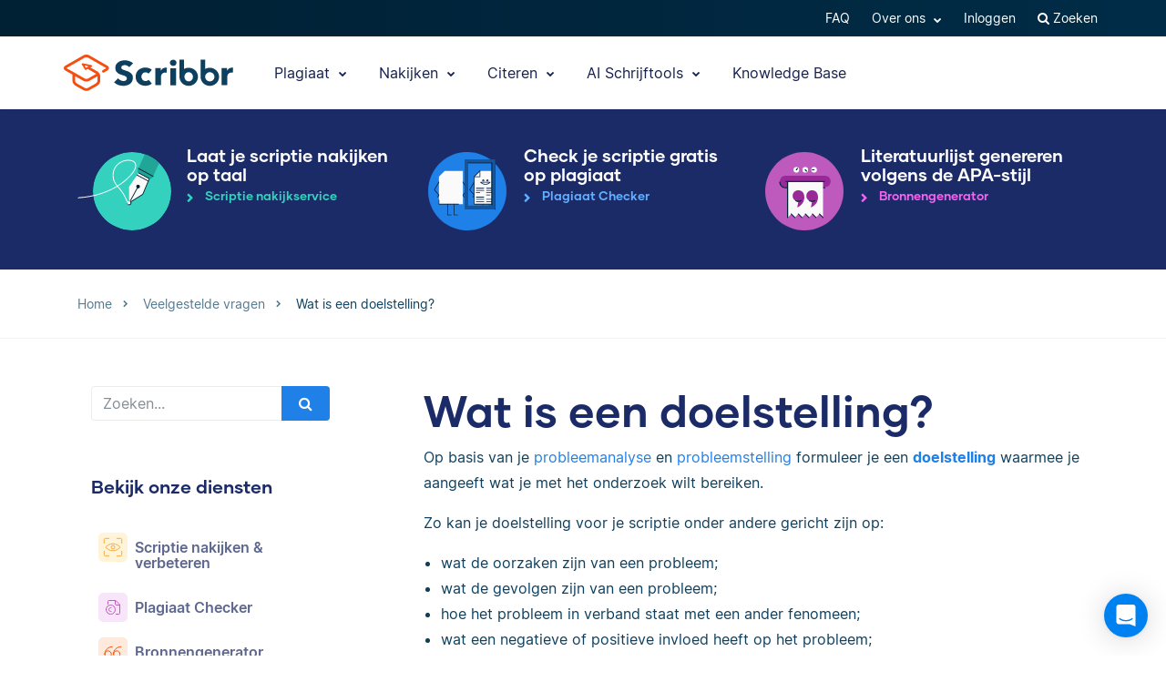

--- FILE ---
content_type: text/html; charset=UTF-8
request_url: https://www.scribbr.nl/veel-gestelde-vragen/wat-is-een-doelstelling/
body_size: 23025
content:
<!DOCTYPE html>
<html lang="nl-NL">
    <head>
                    <title>Wat is een doelstelling?</title>
<link rel="preload" as="font" href="https://www.scribbr.nl/wp-content/themes/scribbr-2017/dist/fonts/gilmer/Gilmer-Bold.woff2" crossorigin>
<link rel="preload" as="font" href="https://www.scribbr.nl/wp-content/themes/scribbr-2017/dist/fonts/inter/Inter-Regular.woff2" crossorigin>
<link rel="preload" as="font" href="https://www.scribbr.nl/wp-content/themes/scribbr-2017/dist/fonts/inter/Inter-Bold.woff2" crossorigin>
<link rel="preload" as="font" href="https://www.scribbr.nl/wp-content/themes/scribbr-2017/dist/css/font-awesome/fonts/fontawesome-webfont.woff2?v=4.7.0" crossorigin>
<meta charset="UTF-8">
<script data-cfasync="false">
            var pageId = "327870";
    
        
        
                        
    
    var blogId = 1,
        pageType = 'FAQS',
        knowledgeBase = false,
        siteLang = 'nl',
        houstonLang = 'nl',
        siteLocale = 'nl-NL',
        ENV = 'PROD',
        rootUrl = '//app.scribbr.nl',      
        serviceAvailabilityApi = 'https://app.scribbr.nl/api/v1/ordering/scribbr.nl',
        houstonDomainId = '1',
                    ampliCurrentURL = 'https://www.scribbr.nl/veel-gestelde-vragen/wat-is-een-doelstelling/',
                homeUrl = 'https://www.scribbr.nl';

        dataLayer = [{
        'pageCategory': pageType
    }];
    
</script>

    <script type="ea454ecac51b0ca5af4e00db-text/javascript">
        (function (w, d, s, l, i) {
            w[l] = w[l] || [];
            w[l].push({
                'gtm.start': new Date().getTime(), event: 'gtm.js'
            });
            var f = d.getElementsByTagName(s)[0],
                j = d.createElement(s), dl = l != 'dataLayer' ? '&l=' + l : '';
            j.async = true;
            j.src = '//www.googletagmanager.com/gtm.js?id=' + i + dl;
            f.parentNode.insertBefore(j, f);
        })(window, document, 'script', 'dataLayer', 'GTM-TP65PS');
    </script>
<link rel="apple-touch-icon" sizes="57x57" href="/apple-touch-icon-57x57.png">
<link rel="apple-touch-icon" sizes="60x60" href="/apple-touch-icon-60x60.png">
<link rel="apple-touch-icon" sizes="72x72" href="/apple-touch-icon-72x72.png">
<link rel="apple-touch-icon" sizes="76x76" href="/apple-touch-icon-76x76.png">
<link rel="apple-touch-icon" sizes="114x114" href="/apple-touch-icon-114x114.png">
<link rel="apple-touch-icon" sizes="120x120" href="/apple-touch-icon-120x120.png">
<link rel="apple-touch-icon" sizes="144x144" href="/apple-touch-icon-144x144.png">
<link rel="apple-touch-icon" sizes="152x152" href="/apple-touch-icon-152x152.png">
<link rel="apple-touch-icon" sizes="180x180" href="/apple-touch-icon-180x180.png">
<link rel="icon" type="image/png" sizes="192x192"  href="/android-chrome-192x192.png">
<link rel="icon" type="image/png" sizes="32x32" href="/favicon-32x32.png">
<link rel="icon" type="image/png" sizes="96x96" href="/favicon-96x96.png">
<link rel="icon" type="image/png" sizes="16x16" href="/favicon-16x16.png">
<meta name="msapplication-TileColor" content="#ffffff">
<meta name="msapplication-TileImage" content="/ms-icon-144x144.png">
<meta name="msapplication-navbutton-color" content="#ffffff">
<meta name="theme-color" content="#ffffff">
<meta name="apple-mobile-web-app-capable" content="yes">
<meta name="apple-mobile-web-app-status-bar-style" content="#ffffff">
<link rel="alternate" type="application/rss+xml" title="Atom" href="https://www.scribbr.nl/feed/atom/"/>
<meta name="viewport" content="width=device-width, initial-scale=1.0" />


<meta name='robots' content='index, follow, max-image-preview:large, max-snippet:-1, max-video-preview:-1' />
<link rel="alternate" hreflang="nl-nl" href="https://www.scribbr.nl/veel-gestelde-vragen/wat-is-een-doelstelling/" />
<link rel="alternate" hreflang="x-default" href="https://www.scribbr.nl/veel-gestelde-vragen/wat-is-een-doelstelling/" />

	<meta name="description" content="Op basis van je probleemstelling formuleer je een doelstelling waarmee je aangeeft wat je met het onderzoek wilt bereiken. " />
	<link rel="canonical" href="https://www.scribbr.nl/veel-gestelde-vragen/wat-is-een-doelstelling/" />
	<meta property="og:locale" content="nl_NL" />
	<meta property="og:type" content="article" />
	<meta property="og:title" content="Wat is een doelstelling?" />
	<meta property="og:description" content="Op basis van je probleemanalyse en probleemstelling formuleer je een doelstelling waarmee je aangeeft wat je met het onderzoek wilt bereiken. Zo kan je" />
	<meta property="og:url" content="https://www.scribbr.nl/veel-gestelde-vragen/wat-is-een-doelstelling/" />
	<meta property="og:site_name" content="Scribbr" />
	<meta property="article:modified_time" content="2023-02-21T15:33:27+00:00" />
	<meta property="og:image" content="https://www.scribbr.nl/wp-content/uploads/2021/02/open-graph-scribbrnl.png" />
	<meta property="og:image:width" content="1200" />
	<meta property="og:image:height" content="627" />
	<meta property="og:image:type" content="image/png" />
	<meta name="twitter:card" content="summary_large_image" />
	<meta name="twitter:label1" content="Geschatte leestijd" />
	<meta name="twitter:data1" content="1 minuut" />
	<script type="application/ld+json" class="yoast-schema-graph">{"@context":"https://schema.org","@graph":[{"@type":"WebPage","@id":"https://www.scribbr.nl/veel-gestelde-vragen/wat-is-een-doelstelling/","url":"https://www.scribbr.nl/veel-gestelde-vragen/wat-is-een-doelstelling/","name":"Wat is een doelstelling?","isPartOf":{"@id":"https://www.scribbr.nl/#website"},"datePublished":"2021-10-29T10:04:24+00:00","dateModified":"2023-02-21T15:33:27+00:00","description":"Op basis van je probleemstelling formuleer je een doelstelling waarmee je aangeeft wat je met het onderzoek wilt bereiken. ","breadcrumb":{"@id":"https://www.scribbr.nl/veel-gestelde-vragen/wat-is-een-doelstelling/#breadcrumb"},"inLanguage":"nl-NL","potentialAction":[{"@type":"ReadAction","target":["https://www.scribbr.nl/veel-gestelde-vragen/wat-is-een-doelstelling/"]}]},{"@type":"BreadcrumbList","@id":"https://www.scribbr.nl/veel-gestelde-vragen/wat-is-een-doelstelling/#breadcrumb","itemListElement":[{"@type":"ListItem","position":1,"name":"Home","item":"https://www.scribbr.nl/"},{"@type":"ListItem","position":2,"name":"Wat is een doelstelling?"}]},{"@type":"WebSite","@id":"https://www.scribbr.nl/#website","url":"https://www.scribbr.nl/","name":"Scribbr","description":"The checkpoint for your thesis","publisher":{"@id":"https://www.scribbr.nl/#organization"},"potentialAction":[{"@type":"SearchAction","target":{"@type":"EntryPoint","urlTemplate":"https://www.scribbr.nl/?s={search_term_string}"},"query-input":{"@type":"PropertyValueSpecification","valueRequired":true,"valueName":"search_term_string"}}],"inLanguage":"nl-NL"},{"@type":"Organization","@id":"https://www.scribbr.nl/#organization","name":"Scribbr","url":"https://www.scribbr.nl/","logo":{"@type":"ImageObject","inLanguage":"nl-NL","@id":"https://www.scribbr.nl/#/schema/logo/image/","url":"https://www.scribbr.nl/wp-content/uploads/2019/08/scribbr-logo.png","contentUrl":"https://www.scribbr.nl/wp-content/uploads/2019/08/scribbr-logo.png","width":902,"height":212,"caption":"Scribbr"},"image":{"@id":"https://www.scribbr.nl/#/schema/logo/image/"},"sameAs":["https://www.instagram.com/scribbr_","http://www.linkedin.com/company/scribbr","https://www.youtube.com/c/Scribbr-us/"]}]}</script>


<style id='safe-svg-svg-icon-style-inline-css' type='text/css'>
.safe-svg-cover{text-align:center}.safe-svg-cover .safe-svg-inside{display:inline-block;max-width:100%}.safe-svg-cover svg{fill:currentColor;height:100%;max-height:100%;max-width:100%;width:100%}

</style>
<style id='classic-theme-styles-inline-css' type='text/css'>
/*! This file is auto-generated */
.wp-block-button__link{color:#fff;background-color:#32373c;border-radius:9999px;box-shadow:none;text-decoration:none;padding:calc(.667em + 2px) calc(1.333em + 2px);font-size:1.125em}.wp-block-file__button{background:#32373c;color:#fff;text-decoration:none}
</style>
<style id='global-styles-inline-css' type='text/css'>
:root{--wp--preset--aspect-ratio--square: 1;--wp--preset--aspect-ratio--4-3: 4/3;--wp--preset--aspect-ratio--3-4: 3/4;--wp--preset--aspect-ratio--3-2: 3/2;--wp--preset--aspect-ratio--2-3: 2/3;--wp--preset--aspect-ratio--16-9: 16/9;--wp--preset--aspect-ratio--9-16: 9/16;--wp--preset--color--black: #000000;--wp--preset--color--cyan-bluish-gray: #abb8c3;--wp--preset--color--white: #ffffff;--wp--preset--color--pale-pink: #f78da7;--wp--preset--color--vivid-red: #cf2e2e;--wp--preset--color--luminous-vivid-orange: #ff6900;--wp--preset--color--luminous-vivid-amber: #fcb900;--wp--preset--color--light-green-cyan: #7bdcb5;--wp--preset--color--vivid-green-cyan: #00d084;--wp--preset--color--pale-cyan-blue: #8ed1fc;--wp--preset--color--vivid-cyan-blue: #0693e3;--wp--preset--color--vivid-purple: #9b51e0;--wp--preset--gradient--vivid-cyan-blue-to-vivid-purple: linear-gradient(135deg,rgba(6,147,227,1) 0%,rgb(155,81,224) 100%);--wp--preset--gradient--light-green-cyan-to-vivid-green-cyan: linear-gradient(135deg,rgb(122,220,180) 0%,rgb(0,208,130) 100%);--wp--preset--gradient--luminous-vivid-amber-to-luminous-vivid-orange: linear-gradient(135deg,rgba(252,185,0,1) 0%,rgba(255,105,0,1) 100%);--wp--preset--gradient--luminous-vivid-orange-to-vivid-red: linear-gradient(135deg,rgba(255,105,0,1) 0%,rgb(207,46,46) 100%);--wp--preset--gradient--very-light-gray-to-cyan-bluish-gray: linear-gradient(135deg,rgb(238,238,238) 0%,rgb(169,184,195) 100%);--wp--preset--gradient--cool-to-warm-spectrum: linear-gradient(135deg,rgb(74,234,220) 0%,rgb(151,120,209) 20%,rgb(207,42,186) 40%,rgb(238,44,130) 60%,rgb(251,105,98) 80%,rgb(254,248,76) 100%);--wp--preset--gradient--blush-light-purple: linear-gradient(135deg,rgb(255,206,236) 0%,rgb(152,150,240) 100%);--wp--preset--gradient--blush-bordeaux: linear-gradient(135deg,rgb(254,205,165) 0%,rgb(254,45,45) 50%,rgb(107,0,62) 100%);--wp--preset--gradient--luminous-dusk: linear-gradient(135deg,rgb(255,203,112) 0%,rgb(199,81,192) 50%,rgb(65,88,208) 100%);--wp--preset--gradient--pale-ocean: linear-gradient(135deg,rgb(255,245,203) 0%,rgb(182,227,212) 50%,rgb(51,167,181) 100%);--wp--preset--gradient--electric-grass: linear-gradient(135deg,rgb(202,248,128) 0%,rgb(113,206,126) 100%);--wp--preset--gradient--midnight: linear-gradient(135deg,rgb(2,3,129) 0%,rgb(40,116,252) 100%);--wp--preset--font-size--small: 13px;--wp--preset--font-size--medium: 20px;--wp--preset--font-size--large: 36px;--wp--preset--font-size--x-large: 42px;--wp--preset--spacing--20: 0.44rem;--wp--preset--spacing--30: 0.67rem;--wp--preset--spacing--40: 1rem;--wp--preset--spacing--50: 1.5rem;--wp--preset--spacing--60: 2.25rem;--wp--preset--spacing--70: 3.38rem;--wp--preset--spacing--80: 5.06rem;--wp--preset--shadow--natural: 6px 6px 9px rgba(0, 0, 0, 0.2);--wp--preset--shadow--deep: 12px 12px 50px rgba(0, 0, 0, 0.4);--wp--preset--shadow--sharp: 6px 6px 0px rgba(0, 0, 0, 0.2);--wp--preset--shadow--outlined: 6px 6px 0px -3px rgba(255, 255, 255, 1), 6px 6px rgba(0, 0, 0, 1);--wp--preset--shadow--crisp: 6px 6px 0px rgba(0, 0, 0, 1);}:where(.is-layout-flex){gap: 0.5em;}:where(.is-layout-grid){gap: 0.5em;}body .is-layout-flex{display: flex;}.is-layout-flex{flex-wrap: wrap;align-items: center;}.is-layout-flex > :is(*, div){margin: 0;}body .is-layout-grid{display: grid;}.is-layout-grid > :is(*, div){margin: 0;}:where(.wp-block-columns.is-layout-flex){gap: 2em;}:where(.wp-block-columns.is-layout-grid){gap: 2em;}:where(.wp-block-post-template.is-layout-flex){gap: 1.25em;}:where(.wp-block-post-template.is-layout-grid){gap: 1.25em;}.has-black-color{color: var(--wp--preset--color--black) !important;}.has-cyan-bluish-gray-color{color: var(--wp--preset--color--cyan-bluish-gray) !important;}.has-white-color{color: var(--wp--preset--color--white) !important;}.has-pale-pink-color{color: var(--wp--preset--color--pale-pink) !important;}.has-vivid-red-color{color: var(--wp--preset--color--vivid-red) !important;}.has-luminous-vivid-orange-color{color: var(--wp--preset--color--luminous-vivid-orange) !important;}.has-luminous-vivid-amber-color{color: var(--wp--preset--color--luminous-vivid-amber) !important;}.has-light-green-cyan-color{color: var(--wp--preset--color--light-green-cyan) !important;}.has-vivid-green-cyan-color{color: var(--wp--preset--color--vivid-green-cyan) !important;}.has-pale-cyan-blue-color{color: var(--wp--preset--color--pale-cyan-blue) !important;}.has-vivid-cyan-blue-color{color: var(--wp--preset--color--vivid-cyan-blue) !important;}.has-vivid-purple-color{color: var(--wp--preset--color--vivid-purple) !important;}.has-black-background-color{background-color: var(--wp--preset--color--black) !important;}.has-cyan-bluish-gray-background-color{background-color: var(--wp--preset--color--cyan-bluish-gray) !important;}.has-white-background-color{background-color: var(--wp--preset--color--white) !important;}.has-pale-pink-background-color{background-color: var(--wp--preset--color--pale-pink) !important;}.has-vivid-red-background-color{background-color: var(--wp--preset--color--vivid-red) !important;}.has-luminous-vivid-orange-background-color{background-color: var(--wp--preset--color--luminous-vivid-orange) !important;}.has-luminous-vivid-amber-background-color{background-color: var(--wp--preset--color--luminous-vivid-amber) !important;}.has-light-green-cyan-background-color{background-color: var(--wp--preset--color--light-green-cyan) !important;}.has-vivid-green-cyan-background-color{background-color: var(--wp--preset--color--vivid-green-cyan) !important;}.has-pale-cyan-blue-background-color{background-color: var(--wp--preset--color--pale-cyan-blue) !important;}.has-vivid-cyan-blue-background-color{background-color: var(--wp--preset--color--vivid-cyan-blue) !important;}.has-vivid-purple-background-color{background-color: var(--wp--preset--color--vivid-purple) !important;}.has-black-border-color{border-color: var(--wp--preset--color--black) !important;}.has-cyan-bluish-gray-border-color{border-color: var(--wp--preset--color--cyan-bluish-gray) !important;}.has-white-border-color{border-color: var(--wp--preset--color--white) !important;}.has-pale-pink-border-color{border-color: var(--wp--preset--color--pale-pink) !important;}.has-vivid-red-border-color{border-color: var(--wp--preset--color--vivid-red) !important;}.has-luminous-vivid-orange-border-color{border-color: var(--wp--preset--color--luminous-vivid-orange) !important;}.has-luminous-vivid-amber-border-color{border-color: var(--wp--preset--color--luminous-vivid-amber) !important;}.has-light-green-cyan-border-color{border-color: var(--wp--preset--color--light-green-cyan) !important;}.has-vivid-green-cyan-border-color{border-color: var(--wp--preset--color--vivid-green-cyan) !important;}.has-pale-cyan-blue-border-color{border-color: var(--wp--preset--color--pale-cyan-blue) !important;}.has-vivid-cyan-blue-border-color{border-color: var(--wp--preset--color--vivid-cyan-blue) !important;}.has-vivid-purple-border-color{border-color: var(--wp--preset--color--vivid-purple) !important;}.has-vivid-cyan-blue-to-vivid-purple-gradient-background{background: var(--wp--preset--gradient--vivid-cyan-blue-to-vivid-purple) !important;}.has-light-green-cyan-to-vivid-green-cyan-gradient-background{background: var(--wp--preset--gradient--light-green-cyan-to-vivid-green-cyan) !important;}.has-luminous-vivid-amber-to-luminous-vivid-orange-gradient-background{background: var(--wp--preset--gradient--luminous-vivid-amber-to-luminous-vivid-orange) !important;}.has-luminous-vivid-orange-to-vivid-red-gradient-background{background: var(--wp--preset--gradient--luminous-vivid-orange-to-vivid-red) !important;}.has-very-light-gray-to-cyan-bluish-gray-gradient-background{background: var(--wp--preset--gradient--very-light-gray-to-cyan-bluish-gray) !important;}.has-cool-to-warm-spectrum-gradient-background{background: var(--wp--preset--gradient--cool-to-warm-spectrum) !important;}.has-blush-light-purple-gradient-background{background: var(--wp--preset--gradient--blush-light-purple) !important;}.has-blush-bordeaux-gradient-background{background: var(--wp--preset--gradient--blush-bordeaux) !important;}.has-luminous-dusk-gradient-background{background: var(--wp--preset--gradient--luminous-dusk) !important;}.has-pale-ocean-gradient-background{background: var(--wp--preset--gradient--pale-ocean) !important;}.has-electric-grass-gradient-background{background: var(--wp--preset--gradient--electric-grass) !important;}.has-midnight-gradient-background{background: var(--wp--preset--gradient--midnight) !important;}.has-small-font-size{font-size: var(--wp--preset--font-size--small) !important;}.has-medium-font-size{font-size: var(--wp--preset--font-size--medium) !important;}.has-large-font-size{font-size: var(--wp--preset--font-size--large) !important;}.has-x-large-font-size{font-size: var(--wp--preset--font-size--x-large) !important;}
:where(.wp-block-post-template.is-layout-flex){gap: 1.25em;}:where(.wp-block-post-template.is-layout-grid){gap: 1.25em;}
:where(.wp-block-columns.is-layout-flex){gap: 2em;}:where(.wp-block-columns.is-layout-grid){gap: 2em;}
:root :where(.wp-block-pullquote){font-size: 1.5em;line-height: 1.6;}
</style>
<link data-minify="1" rel='stylesheet' id='magnific-popup-css' href='https://www.scribbr.nl/wp-content/cache/min/1/wp-content/themes/scribbr-2017/dist/css/magnific-popup.css?ver=1765802681' type='text/css' media='all' />
<link data-minify="1" rel='stylesheet' id='font-awesome-scribbr-css' href='https://www.scribbr.nl/wp-content/cache/min/1/wp-content/themes/scribbr-2017/dist/css/font-awesome/css/font-awesome.min.css?ver=1765802681' type='text/css' media='all' />
<link data-minify="1" rel='stylesheet' id='scribbr-theme-css' href='https://www.scribbr.nl/wp-content/cache/min/1/wp-content/themes/scribbr-2017/dist/css/theme.css?ver=1765802681' type='text/css' media='all' />
<link data-minify="1" rel='stylesheet' id='intercom-facade-css' href='https://www.scribbr.nl/wp-content/cache/min/1/wp-content/themes/scribbr-2017/dist/css/intercom-facade.css?ver=1765802681' type='text/css' media='all' />
<style id='rocket-lazyload-inline-css' type='text/css'>
.rll-youtube-player{position:relative;padding-bottom:56.23%;height:0;overflow:hidden;max-width:100%;}.rll-youtube-player:focus-within{outline: 2px solid currentColor;outline-offset: 5px;}.rll-youtube-player iframe{position:absolute;top:0;left:0;width:100%;height:100%;z-index:100;background:0 0}.rll-youtube-player img{bottom:0;display:block;left:0;margin:auto;max-width:100%;width:100%;position:absolute;right:0;top:0;border:none;height:auto;-webkit-transition:.4s all;-moz-transition:.4s all;transition:.4s all}.rll-youtube-player img:hover{-webkit-filter:brightness(75%)}.rll-youtube-player .play{height:100%;width:100%;left:0;top:0;position:absolute;background:url(https://www.scribbr.nl/wp-content/plugins/wp-rocket/assets/img/youtube.png) no-repeat center;background-color: transparent !important;cursor:pointer;border:none;}
</style>
<script type="ea454ecac51b0ca5af4e00db-text/javascript" src="https://www.scribbr.nl/wp-content/themes/scribbr-2017/dist/js/vendor/jquery.min.js" id="jquery-js"></script>
<script type="ea454ecac51b0ca5af4e00db-text/javascript" src="https://www.scribbr.nl/wp-content/themes/scribbr-2017/dist/js/vendor/popper/popper.min.js?ver=6.6.2" id="popper-js"></script>
<script data-minify="1" type="ea454ecac51b0ca5af4e00db-text/javascript" src="https://www.scribbr.nl/wp-content/cache/min/1/wp-content/themes/scribbr-2017/dist/js/vendor/bootstrap/util.js?ver=1765802681" id="bootstrap-util-js"></script>
<script data-minify="1" type="ea454ecac51b0ca5af4e00db-text/javascript" src="https://www.scribbr.nl/wp-content/cache/min/1/wp-content/themes/scribbr-2017/dist/js/vendor/bootstrap/modal.js?ver=1765802681" id="bootstrap-modal-js"></script>
<script type="ea454ecac51b0ca5af4e00db-text/javascript" src="https://www.scribbr.nl/wp-content/themes/scribbr-2017/dist/js/vendor/jsonapi.min.js?ver=2.0.0" id="jasonapi-parser-js"></script>
<script data-minify="1" type="ea454ecac51b0ca5af4e00db-text/javascript" src="https://www.scribbr.nl/wp-content/cache/min/1/wp-content/themes/scribbr-2017/dist/js/vendor/bootstrap/tab.js?ver=1765802681" id="bootstrap-tabs-js"></script>
<script type="ea454ecac51b0ca5af4e00db-text/javascript" id="wpml-xdomain-data-js-extra">
/* <![CDATA[ */
var wpml_xdomain_data = {"css_selector":"wpml-ls-item","ajax_url":"https:\/\/www.scribbr.nl\/wp-admin\/admin-ajax.php","current_lang":"nl","_nonce":"7a1b3d5272"};
var wpml_xdomain_data = {"css_selector":"wpml-ls-item","ajax_url":"https:\/\/www.scribbr.nl\/wp-admin\/admin-ajax.php","current_lang":"nl","_nonce":"7a1b3d5272"};
/* ]]> */
</script>
<script data-minify="1" type="ea454ecac51b0ca5af4e00db-text/javascript" src="https://www.scribbr.nl/wp-content/cache/min/1/wp-content/plugins/sitepress-multilingual-cms/res/js/xdomain-data.js?ver=1765802681" id="wpml-xdomain-data-js" defer="defer" data-wp-strategy="defer"></script>
<link rel="https://api.w.org/" href="https://www.scribbr.nl/wp-json/" /><link rel="alternate" title="JSON" type="application/json" href="https://www.scribbr.nl/wp-json/wp/v2/qa_faqs/327870" /><link rel='shortlink' href='https://www.scribbr.nl/?p=327870' />
<noscript><style id="rocket-lazyload-nojs-css">.rll-youtube-player, [data-lazy-src]{display:none !important;}</style></noscript>


    <script data-minify="1" data-cfasync="false" src="https://www.scribbr.nl/wp-content/cache/min/1/build/marketing/index.js?ver=1765802681" defer="true"></script>
<script type="ea454ecac51b0ca5af4e00db-text/javascript">
    var current_category,
        pageTypeView,
        sendEvent = [],
        landingPage = false;
    //run on window load
    window.addEventListener('load', (event) => {
        //marketing instance
        marketing.onAmplitudeInit = marketing.onAmplitudeInit || ((callback) => callback());
        marketing.onAmplitudeInit(() => {
            var instance = marketing.getAmplitudeInstance();
            if( marketing.isNewSession() ) {
                landingPage = true;
            }
            var current_path = window.location.pathname;
                                    sendEvent['pageTypeView'] = 'FAQ Page View';
            sendEvent['eventProperties'] = {};
            sendEvents(true);
                        
            function sendEvents(push) {
                // overwrite url and path for plagiarism checker
                if(sendEvent['pageTypeView'].includes('Plagiarism') && (ampliCurrentURL.includes('/plagiarism-checker') || ampliCurrentURL.includes('/logiciel-anti-plagiat'))) {
                    sendEvent['eventProperties'].url = ampliCurrentURL;
                    let url = new URL(ampliCurrentURL);
                    sendEvent['eventProperties'].path = url.pathname;
                }
                sendEvent['eventProperties'].query_strings = window.location.search; //add query strings to event properties
                //set landinpage details
                if(landingPage == true) {

                    var initialLandingPage = new amplitude.Identify().setOnce('initial_landingpage_url', ampliCurrentURL).setOnce('initial_landingpage_name', sendEvent['pageTypeView']).set('landingpage_url', ampliCurrentURL).set('landingpage_name', sendEvent['pageTypeView']).set('domain', 'scribbr.nl');
                    instance.identify(initialLandingPage);
                }
                if(push == true) {
                    marketing.pageEvent(sendEvent['pageTypeView'], sendEvent['eventProperties']).sendToAmplitude();
                }
            }
        });
    });
</script>

            </head>

    <body class="qa_faqs-template-default single single-qa_faqs postid-327870  lang-nl page-style--proofreading" data-template="base.twig"   data-thousandSep="." data-decimalSep="," data-symbol="€" data-currencyCode="EUR" data-format="%s %v">
                    <noscript>
                <iframe src="//www.googletagmanager.com/ns.html?id=GTM-TP65PS" height="0" width="0" style="display:none;visibility:hidden"></iframe>
            </noscript>
                            
        
                         <header class="site-header">
        <nav class="nav top-nav">
            <div class="container">
                <div class="row">
                    <div class="mr-auto">
                                                    
                                            </div>

                <ul class="ml-auto nav__list js-accountButtons">
                                <li id="menu-item-497718" class="nav__item dropdown-on-hover nav-dropdown  menu-item menu-item-type-custom menu-item-object-custom menu-item-497718" onclick="if (!window.__cfRLUnblockHandlers) return false; " data-cf-modified-ea454ecac51b0ca5af4e00db-="">
                            <a href="https://help.scribbr.com/nl/" class="nav__link dropdown__toggle" target="_blank" data-wpel-link="internal">
                    FAQ 
                </a>
                                </li>
                <li id="menu-item-26018" class="nav__item dropdown-on-hover nav-dropdown  menu-item menu-item-type-custom menu-item-object-custom menu-item-26018 menu-item-has-children" onclick="if (!window.__cfRLUnblockHandlers) return false; " data-cf-modified-ea454ecac51b0ca5af4e00db-="">
                            <a href="#aboutus" class="nav__link dropdown__toggle" data-target="aboutus">
                    Over ons <i class="fa fa-chevron-down"></i>
                </a>
                                        <ul class="dropdown__menu ">
                                                                                                                            
                                <li id="submenu-item-25542" class="dropdown__item  menu-item menu-item-type-post_type menu-item-object-page menu-item-25542" data-item-id="1605"><a href="https://www.scribbr.nl/over-ons/editors/" class="dropdown__link sub-item" data-wpel-link="internal">Editors</a></li>
                                                                                                                                                                                
                                <li id="submenu-item-25570" class="dropdown__item  menu-item menu-item-type-post_type menu-item-object-page menu-item-25570" data-item-id="221"><a href="https://www.scribbr.nl/over-ons/" class="dropdown__link sub-item" data-wpel-link="internal">Team</a></li>
                                                                                                                                                                                
                                <li id="submenu-item-36053" class="dropdown__item  menu-item menu-item-type-custom menu-item-object-custom menu-item-36053" data-item-id="36053"><a href="https://jobs.scribbr.com/" class="dropdown__link sub-item" data-wpel-link="internal">Jobs</a></li>
                                                                                                                                                                                
                                <li id="submenu-item-25540" class="dropdown__item  menu-item menu-item-type-post_type menu-item-object-page menu-item-25540" data-item-id="93"><a href="https://www.scribbr.nl/contact/" class="dropdown__link sub-item" data-wpel-link="internal">Contact</a></li>
                                                                                        </ul>
                    </li>
                <li id="menu-item-25718" class="nav__item dropdown-on-hover nav-dropdown js-btn-admin menu-item menu-item-type-custom menu-item-object-custom menu-item-25718" onclick="if (!window.__cfRLUnblockHandlers) return false; " data-cf-modified-ea454ecac51b0ca5af4e00db-="">
                            <a href="//app.scribbr.nl/admin" class="nav__link dropdown__toggle" data-wpel-link="internal">
                    Admin 
                </a>
                                </li>
                <li id="menu-item-25705" class="nav__item dropdown-on-hover nav-dropdown js-btn-user menu-item menu-item-type-custom menu-item-object-custom menu-item-25705 menu-item-has-children" onclick="if (!window.__cfRLUnblockHandlers) return false; " data-cf-modified-ea454ecac51b0ca5af4e00db-="">
                            <a href="#user" class="nav__link dropdown__toggle" data-target="user">
                    Mijn account <i class="fa fa-chevron-down"></i>
                </a>
                                        <ul class="dropdown__menu ">
                                                                                                                            
                                <li id="submenu-item-25707" class="dropdown__item  menu-item menu-item-type-custom menu-item-object-custom menu-item-25707" data-item-id="25707"><a href="//app.scribbr.nl/user/orders" class="dropdown__link sub-item" data-wpel-link="internal">Orders</a></li>
                                                                                                                                                                                
                                <li id="submenu-item-25708" class="dropdown__item  menu-item menu-item-type-custom menu-item-object-custom menu-item-25708" data-item-id="25708"><a href="//app.scribbr.nl" class="dropdown__link sub-item" data-wpel-link="internal">Uploaden</a></li>
                                                                                                                                                                                
                                <li id="submenu-item-25709" class="dropdown__item  menu-item menu-item-type-custom menu-item-object-custom menu-item-25709" data-item-id="25709"><a href="//app.scribbr.nl/account/manage-account/" class="dropdown__link sub-item" data-wpel-link="internal">Account</a></li>
                                                                                                                                                                                
                                <li id="submenu-item-25710" class="dropdown__item  menu-item menu-item-type-custom menu-item-object-custom menu-item-25710" data-item-id="25710"><a href="//app.scribbr.nl/logout" class="dropdown__link sub-item" data-wpel-link="internal">Uitloggen</a></li>
                                                                                        </ul>
                    </li>
                <li id="menu-item-25711" class="nav__item dropdown-on-hover nav-dropdown js-btn-editor menu-item menu-item-type-custom menu-item-object-custom menu-item-25711 menu-item-has-children" onclick="if (!window.__cfRLUnblockHandlers) return false; " data-cf-modified-ea454ecac51b0ca5af4e00db-="">
                            <a href="#editor" class="nav__link dropdown__toggle" data-target="editor">
                    Mijn account <i class="fa fa-chevron-down"></i>
                </a>
                                        <ul class="dropdown__menu ">
                                                                                                                            
                                <li id="submenu-item-25712" class="dropdown__item  menu-item menu-item-type-custom menu-item-object-custom menu-item-25712" data-item-id="25712"><a href="//app.scribbr.nl/editor" class="dropdown__link sub-item" data-wpel-link="internal">Overzicht</a></li>
                                                                                                                                                                                
                                <li id="submenu-item-25713" class="dropdown__item  menu-item menu-item-type-custom menu-item-object-custom menu-item-25713" data-item-id="25713"><a href="//app.scribbr.nl/editor/availability/" class="dropdown__link sub-item" data-wpel-link="internal">Beschikbaarheid</a></li>
                                                                                                                                                                                
                                <li id="submenu-item-25714" class="dropdown__item  menu-item menu-item-type-custom menu-item-object-custom menu-item-25714" data-item-id="25714"><a href="https://editor.scribbr.nl/category/informatiepakket/" class="dropdown__link sub-item" data-wpel-link="internal">Informatiepakket</a></li>
                                                                                                                                                                                
                                <li id="submenu-item-25715" class="dropdown__item  menu-item menu-item-type-custom menu-item-object-custom menu-item-25715" data-item-id="25715"><a href="//app.scribbr.nl/editor/account/" class="dropdown__link sub-item" data-wpel-link="internal">Account details</a></li>
                                                                                                                                                                                
                                <li id="submenu-item-25716" class="dropdown__item  menu-item menu-item-type-custom menu-item-object-custom menu-item-25716" data-item-id="25716"><a href="//app.scribbr.nl/logout" class="dropdown__link sub-item" data-wpel-link="internal">Uitloggen</a></li>
                                                                                        </ul>
                    </li>
                <li id="menu-item-25719" class="nav__item dropdown-on-hover nav-dropdown js-btn-login menu-item menu-item-type-custom menu-item-object-custom menu-item-25719" onclick="if (!window.__cfRLUnblockHandlers) return false; " data-cf-modified-ea454ecac51b0ca5af4e00db-="">
                            <a href="//app.scribbr.nl/dashboard" class="nav__link dropdown__toggle" data-wpel-link="internal">
                    Inloggen 
                </a>
                                </li>
    

                    <li class="nav__item dropdown-on-hover cursor-pointer">
                        <a href="https://www.scribbr.nl?s" class="nav__link" data-toggle="modal" data-target="#search-results" data-wpel-link="internal">
                            <i class="fa fa-search"> </i>
                            Zoeken
                        </a>
                    </li>
                </ul>
                </div>
            </div>
        </nav>


        <nav class="nav main-nav">
            <div class="container pl-xl-0 pr-xl-0">
                <a class="navbar-brand" href="https://www.scribbr.nl" data-wpel-link="internal">
                                        <img src="https://www.scribbr.nl/wp-content/themes/scribbr-2017/img/logo-optimized.svg" height="40" width="186" class="logo" alt="Scribbr - Scriptie laten nakijken" loading="eager" />
                </a>
                <div class="mobile-nav-container">
                    <ul id="menu_icons" class="nav__list mobile-nav__level mobile-nav__level--1">
                                    <li id="menu-item-701913" class="nav__item dropdown-on-hover nav-dropdown plagiarism-tools menu-item menu-item-type-post_type menu-item-object-page menu-item-701913 menu-item-has-children" data-item-id="1499" onclick="if (!window.__cfRLUnblockHandlers) return false; " data-cf-modified-ea454ecac51b0ca5af4e00db-="">
                            <a href="https://www.scribbr.nl/plagiaat-checker/" class="nav__link dropdown__toggle" data-target="https://www.scribbr.nl/plagiaat-checker/" data-wpel-link="internal">
                    Plagiaat <i class="fa fa-chevron-down"></i>
                </a>
                                        <ul class="dropdown__menu ">
                                                                                                                            
                                <li id="submenu-item-701914" class="dropdown__item icon plagiarism-checker menu-item menu-item-type-post_type menu-item-object-page menu-item-701914" data-item-id="1499">
                                        <a href="https://www.scribbr.nl/plagiaat-checker/" class="dropdown__link sub-item" data-wpel-link="internal">Plagiaat Checker
                                            <span class="d-block">Voorkom onbedoeld plagiaat.</span>
                                        </a>
                                </li>
                                                                                                                                                                                
                                <li id="submenu-item-701915" class="dropdown__item icon ai-detector menu-item menu-item-type-post_type menu-item-object-page menu-item-701915" data-item-id="601239">
                                        <a href="https://www.scribbr.nl/ai-detector/" class="dropdown__link sub-item" data-wpel-link="internal">AI Detector
                                            <span class="d-block">Detecteer AI-gegenereerde content zoals ChatGPT.</span>
                                        </a>
                                </li>
                                                                                        </ul>
                    </li>
                <li id="menu-item-701916" class="nav__item dropdown-on-hover nav-dropdown proofreading-tools menu-item menu-item-type-post_type menu-item-object-page menu-item-701916 menu-item-has-children" data-item-id="1847" onclick="if (!window.__cfRLUnblockHandlers) return false; " data-cf-modified-ea454ecac51b0ca5af4e00db-="">
                            <a href="https://www.scribbr.nl/nakijken/" class="nav__link dropdown__toggle" data-target="https://www.scribbr.nl/nakijken/" data-wpel-link="internal">
                    Nakijken <i class="fa fa-chevron-down"></i>
                </a>
                                        <ul class="dropdown__menu dropdown--large">
                                                                                                                                <li class="dropdown__column  menu-item menu-item-type-custom menu-item-object-custom menu-item-701920 menu-item-has-children ">
                                    <ul class="dropdown__list">
                                                                                                                                                                                                            
                                <li id="submenu-item-701917" class="dropdown__item icon human-proofreading menu-item menu-item-type-post_type menu-item-object-page menu-item-701917" data-item-id="1847">
                                        <a href="https://www.scribbr.nl/nakijken/" class="dropdown__link sub-item" data-wpel-link="internal">Persoonlijke Nakijkservice
                                            <span class="d-block">Editors kijken jouw scriptie na in 3 uur.</span>
                                        </a>
                                </li>
                            
                                                                                                                                                                                                                                                        
                                <li id="submenu-item-701918" class="dropdown__item icon ai-proofreading menu-item menu-item-type-post_type menu-item-object-page menu-item-701918" data-item-id="693530">
                                        <a href="https://www.scribbr.nl/ai-nakijkservice/" class="dropdown__link sub-item" data-wpel-link="internal">AI Nakijkservice
                                            <span class="d-block">Verbeter je hele document in 5 minuten.</span>
                                        </a>
                                </li>
                            
                                                                                                                                                                                                                                                        
                                <li id="submenu-item-701919" class="dropdown__item icon grammar-checker menu-item menu-item-type-post_type menu-item-object-page menu-item-701919" data-item-id="466912">
                                        <a href="https://www.scribbr.nl/spellingscontrole/" class="dropdown__link sub-item" data-wpel-link="internal">Spellingscontrole
                                            <span class="d-block">Controleer korte teksten op fouten.</span>
                                        </a>
                                </li>
                            
                                                                                                                        </ul>
                                </li>
                                                                                                                                                                                    <li class="dropdown__column  menu-item menu-item-type-custom menu-item-object-custom menu-item-701921 menu-item-has-children dropdown__column--secundary">
                                    <ul class="dropdown__list">
                                                                                                                                                                                                                <li id="submenu-item-701924" class="dropdown__item  menu-item menu-item-type-custom menu-item-object-custom menu-item-701924 menu-item-has-children h5">Onze experts helpen jou met:</li>
                            
                                                                                                                                                                                                                                                        
                                <li id="submenu-item-702128" class="dropdown__item  menu-item menu-item-type-post_type menu-item-object-page menu-item-702128" data-item-id="1849">
                                        <a href="https://www.scribbr.nl/nakijken/nederlands/" class="dropdown__link sub-item" data-wpel-link="internal">Nederlandse scriptie
                                            <span class="d-block"></span>
                                        </a>
                                </li>
                            
                                                                                                                                                                                                                                                        
                                <li id="submenu-item-702126" class="dropdown__item  menu-item menu-item-type-post_type menu-item-object-page menu-item-702126" data-item-id="1851">
                                        <a href="https://www.scribbr.nl/nakijken/engels/" class="dropdown__link sub-item" data-wpel-link="internal">Engelse thesis
                                            <span class="d-block"></span>
                                        </a>
                                </li>
                            
                                                                                                                                                                                                                                                        
                                <li id="submenu-item-702125" class="dropdown__item  menu-item menu-item-type-post_type menu-item-object-page menu-item-702125" data-item-id="4787">
                                        <a href="https://www.scribbr.nl/nakijken/essay-paper/" class="dropdown__link sub-item" data-wpel-link="internal">Essay of paper
                                            <span class="d-block"></span>
                                        </a>
                                </li>
                            
                                                                                                                                                                                                                                                        
                                <li id="submenu-item-702124" class="dropdown__item  menu-item menu-item-type-post_type menu-item-object-page menu-item-702124" data-item-id="9133">
                                        <a href="https://www.scribbr.nl/nakijken/phd-proefschrift/" class="dropdown__link sub-item" data-wpel-link="internal">PHD-proefschrift
                                            <span class="d-block"></span>
                                        </a>
                                </li>
                            
                                                                                                                                                                                                                                                        
                                <li id="submenu-item-702127" class="dropdown__item  menu-item menu-item-type-post_type menu-item-object-page menu-item-702127" data-item-id="35046">
                                        <a href="https://www.scribbr.nl/nakijken/verslag-laten-nakijken/" class="dropdown__link sub-item" data-wpel-link="internal">Verslag
                                            <span class="d-block"></span>
                                        </a>
                                </li>
                            
                                                                                                                                                                                                                                                        
                                <li id="submenu-item-702129" class="dropdown__item  menu-item menu-item-type-post_type menu-item-object-page menu-item-702129" data-item-id="22182">
                                        <a href="https://www.scribbr.nl/nakijken/bachelorproef-eindwerk-nalezen/" class="dropdown__link sub-item" data-wpel-link="internal">Bachelorproef
                                            <span class="d-block"></span>
                                        </a>
                                </li>
                            
                                                                                                                                                                                                                                                        
                                <li id="submenu-item-702134" class="dropdown__item  menu-item menu-item-type-post_type menu-item-object-page menu-item-702134" data-item-id="356474">
                                        <a href="https://www.scribbr.nl/nakijken/lay-out-check/" class="dropdown__link sub-item" data-wpel-link="internal">Lay-out Check
                                            <span class="d-block"></span>
                                        </a>
                                </li>
                            
                                                                                                                        </ul>
                                </li>
                                                                                        </ul>
                    </li>
                <li id="menu-item-701927" class="nav__item dropdown-on-hover nav-dropdown citation-tools menu-item menu-item-type-post_type menu-item-object-page menu-item-701927 menu-item-has-children" data-item-id="397237" onclick="if (!window.__cfRLUnblockHandlers) return false; " data-cf-modified-ea454ecac51b0ca5af4e00db-="">
                            <a href="https://www.scribbr.nl/bronvermelding/generator/" class="nav__link dropdown__toggle" data-target="https://www.scribbr.nl/bronvermelding/generator/" data-wpel-link="internal">
                    Citeren <i class="fa fa-chevron-down"></i>
                </a>
                                        <ul class="dropdown__menu dropdown--large">
                                                                                                                                <li class="dropdown__column  menu-item menu-item-type-custom menu-item-object-custom menu-item-701922 menu-item-has-children ">
                                    <ul class="dropdown__list">
                                                                                                                                                                                                            
                                <li id="submenu-item-701928" class="dropdown__item icon citation-generator menu-item menu-item-type-post_type menu-item-object-page menu-item-701928" data-item-id="397237">
                                        <a href="https://www.scribbr.nl/bronvermelding/generator/" class="dropdown__link sub-item" data-wpel-link="internal">Bronnengenerator
                                            <span class="d-block">Genereer correcte bronvermeldingen, geverifieerd door experts.</span>
                                        </a>
                                </li>
                            
                                                                                                                                                                                                                                                        
                                <li id="submenu-item-701929" class="dropdown__item icon citation-checker menu-item menu-item-type-post_type menu-item-object-page menu-item-701929" data-item-id="275115">
                                        <a href="https://www.scribbr.nl/bronvermelding/apa-checker/" class="dropdown__link sub-item" data-wpel-link="internal">Bronvermelding checken
                                            <span class="d-block">Gebruik onze experts of AI om je bronvermeldingen te perfectioneren.</span>
                                        </a>
                                </li>
                            
                                                                                                                        </ul>
                                </li>
                                                                                                                                                                                    <li class="dropdown__column  menu-item menu-item-type-custom menu-item-object-custom menu-item-701923 menu-item-has-children dropdown__column--secundary">
                                    <ul class="dropdown__list">
                                                                                                                                                                                                                <li id="submenu-item-701932" class="dropdown__item  menu-item menu-item-type-custom menu-item-object-custom menu-item-701932 h5">Genereer deze stijlen:</li>
                            
                                                                                                                                                                                                                                                        
                                <li id="submenu-item-701930" class="dropdown__item  menu-item menu-item-type-post_type menu-item-object-page menu-item-701930" data-item-id="2120">
                                        <a href="https://www.scribbr.nl/bronvermelding/generator/apa/" class="dropdown__link sub-item" data-wpel-link="internal">APA
                                            <span class="d-block"></span>
                                        </a>
                                </li>
                            
                                                                                                                                                                                                                                                        
                                <li id="submenu-item-701931" class="dropdown__item  menu-item menu-item-type-post_type menu-item-object-page menu-item-701931" data-item-id="84482">
                                        <a href="https://www.scribbr.nl/bronvermelding/generator/mla/" class="dropdown__link sub-item" data-wpel-link="internal">MLA
                                            <span class="d-block"></span>
                                        </a>
                                </li>
                            
                                                                                                                        </ul>
                                </li>
                                                                                        </ul>
                    </li>
                <li id="menu-item-701933" class="nav__item dropdown-on-hover nav-dropdown ai-writing menu-item menu-item-type-post_type menu-item-object-page menu-item-701933 menu-item-has-children" data-item-id="466912" onclick="if (!window.__cfRLUnblockHandlers) return false; " data-cf-modified-ea454ecac51b0ca5af4e00db-="">
                            <a href="https://www.scribbr.nl/spellingscontrole/" class="nav__link dropdown__toggle" data-target="https://www.scribbr.nl/spellingscontrole/" data-wpel-link="internal">
                    AI Schrijftools <i class="fa fa-chevron-down"></i>
                </a>
                                        <ul class="dropdown__menu ">
                                                                                                                            
                                <li id="submenu-item-701934" class="dropdown__item icon grammar-checker menu-item menu-item-type-post_type menu-item-object-page menu-item-701934" data-item-id="466912">
                                        <a href="https://www.scribbr.nl/spellingscontrole/" class="dropdown__link sub-item" data-wpel-link="internal">Spellingscontrole
                                            <span class="d-block">Controleer korte teksten op fouten.</span>
                                        </a>
                                </li>
                                                                                                                                                                                
                                <li id="submenu-item-701935" class="dropdown__item icon paraphrasing menu-item menu-item-type-post_type menu-item-object-page menu-item-701935" data-item-id="466909">
                                        <a href="https://www.scribbr.nl/tekst-herschrijven/" class="dropdown__link sub-item" data-wpel-link="internal">Tekst herschrijven
                                            <span class="d-block">Herschrijf tekst in je eigen woorden.</span>
                                        </a>
                                </li>
                                                                                                                                                                                
                                <li id="submenu-item-701936" class="dropdown__item icon summarizer menu-item menu-item-type-post_type menu-item-object-page menu-item-701936" data-item-id="489030">
                                        <a href="https://www.scribbr.nl/samenvatting-maken/" class="dropdown__link sub-item" data-wpel-link="internal">Samenvatting maken
                                            <span class="d-block">Bekijk in één oogopslag de hoofdzaken van een tekst.</span>
                                        </a>
                                </li>
                                                                                                                                                                                
                                <li id="submenu-item-701937" class="dropdown__item icon ai-detector menu-item menu-item-type-post_type menu-item-object-page menu-item-701937" data-item-id="601239">
                                        <a href="https://www.scribbr.nl/ai-detector/" class="dropdown__link sub-item" data-wpel-link="internal">AI Detector
                                            <span class="d-block">Detecteer AI-gegenereerde content zoals ChatGPT.</span>
                                        </a>
                                </li>
                                                                                                                                                                                
                                <li id="submenu-item-701938" class="dropdown__item icon ai-proofreading menu-item menu-item-type-post_type menu-item-object-page menu-item-701938" data-item-id="693530">
                                        <a href="https://www.scribbr.nl/ai-nakijkservice/" class="dropdown__link sub-item" data-wpel-link="internal">AI Nakijkservice
                                            <span class="d-block">Verbeter je hele tekst in 5 minuten.</span>
                                        </a>
                                </li>
                                                                                        </ul>
                    </li>
                <li id="menu-item-701939" class="nav__item dropdown-on-hover nav-dropdown  menu-item menu-item-type-post_type menu-item-object-page menu-item-701939" data-item-id="13" onclick="if (!window.__cfRLUnblockHandlers) return false; " data-cf-modified-ea454ecac51b0ca5af4e00db-="">
                            <a href="https://www.scribbr.nl/knowledge-base/" class="nav__link dropdown__toggle" data-wpel-link="internal">
                    Knowledge Base 
                </a>
                                </li>
        <script type="ea454ecac51b0ca5af4e00db-text/javascript">
        //switch main navigation versions
        function scribbr_menu_show_new() {
            document.getElementById('menu_icons').classList.remove('d-none');
            document.getElementById('mega_menu').classList.add('d-none');
        }
    </script>

                    </ul>
                </div>
                            </div>
        </nav>
    </header>

    <header class="mobile-header">
    <div class="mobile-navbar">
        <a class="navbar-brand" href="https://www.scribbr.nl" data-wpel-link="internal">
            <img src="https://www.scribbr.nl/wp-content/themes/scribbr-2017/img/logo-optimized.svg" height="40" width="186" class="logo" alt="Scribbr logo" loading="eager" />
        </a>
    </div>

    <nav>
        <button class="mobile-nav-toggle">
            <span class="hamburger-icon"></span>
        </button>

        <div class="mobile-nav">
            <div class="mobile-nav__header">
                <img src="data:image/svg+xml,%3Csvg%20xmlns='http://www.w3.org/2000/svg'%20viewBox='0%200%2050%2040'%3E%3C/svg%3E" height="40" width="50" class="logo" alt="Logo Scribbr - Icon only" data-lazy-src="https://www.scribbr.nl/wp-content/themes/scribbr-2017/img/logo-icon-original.svg"><noscript><img src="https://www.scribbr.nl/wp-content/themes/scribbr-2017/img/logo-icon-original.svg" height="40" width="50" class="logo" alt="Logo Scribbr - Icon only"></noscript>
            </div>

            <div class="mobile-nav__body">
                <div class="mobile-nav__panels-container">
                    <div class="mobile-nav__panel mobile-nav__panel--level1">
                        <ul class="mobile-nav__list">
                                
        
            <li class="d-flex mobile-nav__item mobile-nav__item--has-subnav plagiarism-tools menu-item menu-item-type-post_type menu-item-object-page menu-item-701913 menu-item-has-children">
                <a href="https://www.scribbr.nl/plagiaat-checker/" class="mobile-nav__link" data-wpel-link="internal">
                    Plagiaat
                    
                </a>
                <span class="mobile-nav__link "  data-toggle="subnav" data-target="701913">
                </span>
            </li>
       

    
    
        
            <li class="d-flex mobile-nav__item mobile-nav__item--has-subnav proofreading-tools menu-item menu-item-type-post_type menu-item-object-page menu-item-701916 menu-item-has-children">
                <a href="https://www.scribbr.nl/nakijken/" class="mobile-nav__link" data-wpel-link="internal">
                    Nakijken
                    
                </a>
                <span class="mobile-nav__link "  data-toggle="subnav" data-target="701916">
                </span>
            </li>
       

    
    
        
            <li class="d-flex mobile-nav__item mobile-nav__item--has-subnav citation-tools menu-item menu-item-type-post_type menu-item-object-page menu-item-701927 menu-item-has-children">
                <a href="https://www.scribbr.nl/bronvermelding/generator/" class="mobile-nav__link" data-wpel-link="internal">
                    Citeren
                    
                </a>
                <span class="mobile-nav__link "  data-toggle="subnav" data-target="701927">
                </span>
            </li>
       

    
    
        
            <li class="d-flex mobile-nav__item mobile-nav__item--has-subnav ai-writing menu-item menu-item-type-post_type menu-item-object-page menu-item-701933 menu-item-has-children">
                <a href="https://www.scribbr.nl/spellingscontrole/" class="mobile-nav__link" data-wpel-link="internal">
                    AI Schrijftools
                    
                </a>
                <span class="mobile-nav__link "  data-toggle="subnav" data-target="701933">
                </span>
            </li>
       

    
    
                    <li class="mobile-nav__item  menu-item menu-item-type-post_type menu-item-object-page menu-item-701939">
                <a href="https://www.scribbr.nl/knowledge-base/" class="mobile-nav__link" data-wpel-link="internal">
                    Knowledge Base
                </a>
            </li>
        
    










                        </ul>
                        <div class="d-flex justify-content-end px-4">
                            <div class="search-button-mobile fa fa-search hidden-lg-up text-primary">

                            </div>
                            <div class="languageSwitch-mobile hidden-lg-up">
                                <div class="flagSprite nl"></div>
                                <select class="languageSwitch-mobile__select js-languageSwitch-mobile">
                                                                            
                                            <option value="https://www.scribbr.nl/veel-gestelde-vragen/wat-is-een-doelstelling/"  selected>
                                                Nederlands
                                            </option>
                                                                                                                    
                                            <option value="https://www.scribbr.com/"  >
                                                English
                                            </option>
                                                                                                                    
                                            <option value="https://www.scribbr.de/"  >
                                                Deutsch
                                            </option>
                                                                                                                    
                                            <option value="https://www.scribbr.fr/"  >
                                                Français
                                            </option>
                                                                                                                    
                                            <option value="https://www.scribbr.it/"  >
                                                Italiano
                                            </option>
                                                                                                                    
                                            <option value="https://www.scribbr.es/"  >
                                                Español
                                            </option>
                                                                                                                    
                                            <option value="https://www.scribbr.se/"  >
                                                Svenska
                                            </option>
                                                                                                                    
                                            <option value="https://www.scribbr.dk/"  >
                                                Dansk
                                            </option>
                                                                                                                    
                                            <option value="https://www.scribbr.fi/"  >
                                                Suomi
                                            </option>
                                                                                                                    
                                            <option value="https://www.scribbr.no/"  >
                                                Norwegian Bokmål
                                            </option>
                                                                                                                                                                                                                                                                                                                                                </select>
                            </div>
                        </div>
                        <ul class="mobile-nav__list dropdown__column--secundary">
                                
                    <li class="mobile-nav__item  menu-item menu-item-type-custom menu-item-object-custom menu-item-497718">
                <a href="https://help.scribbr.com/nl/" class="mobile-nav__link" data-wpel-link="internal">
                    FAQ
                </a>
            </li>
        
    
    
                    <li class="mobile-nav__item mobile-nav__item--has-subnav  menu-item menu-item-type-custom menu-item-object-custom menu-item-26018 menu-item-has-children">
                <span class="mobile-nav__link " data-toggle="subnav" data-target="aboutus">
                    Over ons
                </span>
            </li>
        
    
    
                    <li class="mobile-nav__item js-btn-admin menu-item menu-item-type-custom menu-item-object-custom menu-item-25718">
                <a href="//app.scribbr.nl/admin" class="mobile-nav__link" data-wpel-link="internal">
                    Admin
                </a>
            </li>
        
    
    
                    <li class="mobile-nav__item mobile-nav__item--has-subnav js-btn-user menu-item menu-item-type-custom menu-item-object-custom menu-item-25705 menu-item-has-children">
                <span class="mobile-nav__link " data-toggle="subnav" data-target="user">
                    Mijn account
                </span>
            </li>
        
    
    
                    <li class="mobile-nav__item mobile-nav__item--has-subnav js-btn-editor menu-item menu-item-type-custom menu-item-object-custom menu-item-25711 menu-item-has-children">
                <span class="mobile-nav__link " data-toggle="subnav" data-target="editor">
                    Mijn account
                </span>
            </li>
        
    
    
                    <li class="mobile-nav__item js-btn-login menu-item menu-item-type-custom menu-item-object-custom menu-item-25719">
                <a href="//app.scribbr.nl/dashboard" class="mobile-nav__link" data-wpel-link="internal">
                    Inloggen
                </a>
            </li>
        
    










                        </ul>
                        
                    </div>
                    <div class="mobile-nav__panel mobile-nav__panel--level2">

                                                                                                                                                        
                                                                    <div class="mobile-nav__subnav plagiarism-tools menu-item menu-item-type-post_type menu-item-object-page menu-item-701913 menu-item-has-children mobile-nav__subnav--701913" id="mobile-nav__subnav--701913">
                                        <span class="mobile-nav__back-link">
                                            Terug
                                        </span>
                                        <ul class="mobile-nav__list">
                                                
                    <li class="mobile-nav__item icon plagiarism-checker menu-item menu-item-type-post_type menu-item-object-page menu-item-701914">
                <a href="https://www.scribbr.nl/plagiaat-checker/" class="mobile-nav__link" data-wpel-link="internal">
                    Plagiaat Checker
                </a>
            </li>
        
    
    
                    <li class="mobile-nav__item icon ai-detector menu-item menu-item-type-post_type menu-item-object-page menu-item-701915">
                <a href="https://www.scribbr.nl/ai-detector/" class="mobile-nav__link" data-wpel-link="internal">
                    AI Detector
                </a>
            </li>
        
    










                                        </ul>
                                    </div>
                                                                                                                                                                                                                    
                                                                    <div class="mobile-nav__subnav proofreading-tools menu-item menu-item-type-post_type menu-item-object-page menu-item-701916 menu-item-has-children mobile-nav__subnav--701916" id="mobile-nav__subnav--701916">
                                        <span class="mobile-nav__back-link">
                                            Terug
                                        </span>
                                        <ul class="mobile-nav__list">
                                                                    <li class="mobile-nav__column  menu-item menu-item-type-custom menu-item-object-custom menu-item-701920 menu-item-has-children">
                <ul class="mobile-nav__list">
                                                                    
                                        <li class="mobile-nav__item icon human-proofreading menu-item menu-item-type-post_type menu-item-object-page menu-item-701917">
                <a href="https://www.scribbr.nl/nakijken/" class="mobile-nav__link" data-wpel-link="internal">
                    Persoonlijke Nakijkservice
                </a>
            </li>
        

                        
                                                                    
                                        <li class="mobile-nav__item icon ai-proofreading menu-item menu-item-type-post_type menu-item-object-page menu-item-701918">
                <a href="https://www.scribbr.nl/ai-nakijkservice/" class="mobile-nav__link" data-wpel-link="internal">
                    AI Nakijkservice
                </a>
            </li>
        

                        
                                                                    
                                        <li class="mobile-nav__item icon grammar-checker menu-item menu-item-type-post_type menu-item-object-page menu-item-701919">
                <a href="https://www.scribbr.nl/spellingscontrole/" class="mobile-nav__link" data-wpel-link="internal">
                    Spellingscontrole
                </a>
            </li>
        

                        
                                    </ul>
            </li>
        
    
                        <li class="mobile-nav__column  menu-item menu-item-type-custom menu-item-object-custom menu-item-701921 menu-item-has-children">
                <ul class="mobile-nav__list">
                                                                    
                                        <li class="mobile-nav__item mobile-nav__item--has-subnav  menu-item menu-item-type-custom menu-item-object-custom menu-item-701924 menu-item-has-children">
                <span class="mobile-nav__link h5" data-toggle="subnav" data-target="scribbr-column-title">
                    Onze experts helpen jou met:
                </span>
            </li>
        

                        
                                                                    
                                        <li class="mobile-nav__item  menu-item menu-item-type-post_type menu-item-object-page menu-item-702128">
                <a href="https://www.scribbr.nl/nakijken/nederlands/" class="mobile-nav__link" data-wpel-link="internal">
                    Nederlandse scriptie
                </a>
            </li>
        

                        
                                                                    
                                        <li class="mobile-nav__item  menu-item menu-item-type-post_type menu-item-object-page menu-item-702126">
                <a href="https://www.scribbr.nl/nakijken/engels/" class="mobile-nav__link" data-wpel-link="internal">
                    Engelse thesis
                </a>
            </li>
        

                        
                                                                    
                                        <li class="mobile-nav__item  menu-item menu-item-type-post_type menu-item-object-page menu-item-702125">
                <a href="https://www.scribbr.nl/nakijken/essay-paper/" class="mobile-nav__link" data-wpel-link="internal">
                    Essay of paper
                </a>
            </li>
        

                        
                                                                    
                                        <li class="mobile-nav__item  menu-item menu-item-type-post_type menu-item-object-page menu-item-702124">
                <a href="https://www.scribbr.nl/nakijken/phd-proefschrift/" class="mobile-nav__link" data-wpel-link="internal">
                    PHD-proefschrift
                </a>
            </li>
        

                        
                                                                    
                                        <li class="mobile-nav__item  menu-item menu-item-type-post_type menu-item-object-page menu-item-702127">
                <a href="https://www.scribbr.nl/nakijken/verslag-laten-nakijken/" class="mobile-nav__link" data-wpel-link="internal">
                    Verslag
                </a>
            </li>
        

                        
                                                                    
                                        <li class="mobile-nav__item  menu-item menu-item-type-post_type menu-item-object-page menu-item-702129">
                <a href="https://www.scribbr.nl/nakijken/bachelorproef-eindwerk-nalezen/" class="mobile-nav__link" data-wpel-link="internal">
                    Bachelorproef
                </a>
            </li>
        

                        
                                                                    
                                        <li class="mobile-nav__item  menu-item menu-item-type-post_type menu-item-object-page menu-item-702134">
                <a href="https://www.scribbr.nl/nakijken/lay-out-check/" class="mobile-nav__link" data-wpel-link="internal">
                    Lay-out Check
                </a>
            </li>
        

                        
                                    </ul>
            </li>
        
    










                                        </ul>
                                    </div>
                                                                                                                                                                                                                    
                                                                    <div class="mobile-nav__subnav citation-tools menu-item menu-item-type-post_type menu-item-object-page menu-item-701927 menu-item-has-children mobile-nav__subnav--701927" id="mobile-nav__subnav--701927">
                                        <span class="mobile-nav__back-link">
                                            Terug
                                        </span>
                                        <ul class="mobile-nav__list">
                                                                    <li class="mobile-nav__column  menu-item menu-item-type-custom menu-item-object-custom menu-item-701922 menu-item-has-children">
                <ul class="mobile-nav__list">
                                                                    
                                        <li class="mobile-nav__item icon citation-generator menu-item menu-item-type-post_type menu-item-object-page menu-item-701928">
                <a href="https://www.scribbr.nl/bronvermelding/generator/" class="mobile-nav__link" data-wpel-link="internal">
                    Bronnengenerator
                </a>
            </li>
        

                        
                                                                    
                                        <li class="mobile-nav__item icon citation-checker menu-item menu-item-type-post_type menu-item-object-page menu-item-701929">
                <a href="https://www.scribbr.nl/bronvermelding/apa-checker/" class="mobile-nav__link" data-wpel-link="internal">
                    Bronvermelding checken
                </a>
            </li>
        

                        
                                    </ul>
            </li>
        
    
                        <li class="mobile-nav__column  menu-item menu-item-type-custom menu-item-object-custom menu-item-701923 menu-item-has-children">
                <ul class="mobile-nav__list">
                                                                    
                                        <li class="mobile-nav__item mobile-nav__item--has-subnav  menu-item menu-item-type-custom menu-item-object-custom menu-item-701932">
                <span class="mobile-nav__link h5" >
                    Genereer deze stijlen:
                </span>
            </li>
        

                        
                                                                    
                                        <li class="mobile-nav__item  menu-item menu-item-type-post_type menu-item-object-page menu-item-701930">
                <a href="https://www.scribbr.nl/bronvermelding/generator/apa/" class="mobile-nav__link" data-wpel-link="internal">
                    APA
                </a>
            </li>
        

                        
                                                                    
                                        <li class="mobile-nav__item  menu-item menu-item-type-post_type menu-item-object-page menu-item-701931">
                <a href="https://www.scribbr.nl/bronvermelding/generator/mla/" class="mobile-nav__link" data-wpel-link="internal">
                    MLA
                </a>
            </li>
        

                        
                                    </ul>
            </li>
        
    










                                        </ul>
                                    </div>
                                                                                                                                                                                                                    
                                                                    <div class="mobile-nav__subnav ai-writing menu-item menu-item-type-post_type menu-item-object-page menu-item-701933 menu-item-has-children mobile-nav__subnav--701933" id="mobile-nav__subnav--701933">
                                        <span class="mobile-nav__back-link">
                                            Terug
                                        </span>
                                        <ul class="mobile-nav__list">
                                                
                    <li class="mobile-nav__item icon grammar-checker menu-item menu-item-type-post_type menu-item-object-page menu-item-701934">
                <a href="https://www.scribbr.nl/spellingscontrole/" class="mobile-nav__link" data-wpel-link="internal">
                    Spellingscontrole
                </a>
            </li>
        
    
    
                    <li class="mobile-nav__item icon paraphrasing menu-item menu-item-type-post_type menu-item-object-page menu-item-701935">
                <a href="https://www.scribbr.nl/tekst-herschrijven/" class="mobile-nav__link" data-wpel-link="internal">
                    Tekst herschrijven
                </a>
            </li>
        
    
    
                    <li class="mobile-nav__item icon summarizer menu-item menu-item-type-post_type menu-item-object-page menu-item-701936">
                <a href="https://www.scribbr.nl/samenvatting-maken/" class="mobile-nav__link" data-wpel-link="internal">
                    Samenvatting maken
                </a>
            </li>
        
    
    
                    <li class="mobile-nav__item icon ai-detector menu-item menu-item-type-post_type menu-item-object-page menu-item-701937">
                <a href="https://www.scribbr.nl/ai-detector/" class="mobile-nav__link" data-wpel-link="internal">
                    AI Detector
                </a>
            </li>
        
    
    
                    <li class="mobile-nav__item icon ai-proofreading menu-item menu-item-type-post_type menu-item-object-page menu-item-701938">
                <a href="https://www.scribbr.nl/ai-nakijkservice/" class="mobile-nav__link" data-wpel-link="internal">
                    AI Nakijkservice
                </a>
            </li>
        
    










                                        </ul>
                                    </div>
                                                                                                                                                
                                                                                    

                                                                                    
                                                            
                                                                                                                                                         
                                                                    <div class="mobile-nav__subnav  menu-item menu-item-type-custom menu-item-object-custom menu-item-26018 menu-item-has-children mobile-nav__subnav--aboutus" id="mobile-nav__subnav--aboutus">
                                        <span class="mobile-nav__back-link">
                                            Terug
                                        </span>
                                        <ul class="mobile-nav__list">
                                                
                    <li class="mobile-nav__item  menu-item menu-item-type-post_type menu-item-object-page menu-item-25542">
                <a href="https://www.scribbr.nl/over-ons/editors/" class="mobile-nav__link" data-wpel-link="internal">
                    Editors
                </a>
            </li>
        
    
    
                    <li class="mobile-nav__item  menu-item menu-item-type-post_type menu-item-object-page menu-item-25570">
                <a href="https://www.scribbr.nl/over-ons/" class="mobile-nav__link" data-wpel-link="internal">
                    Team
                </a>
            </li>
        
    
    
                    <li class="mobile-nav__item  menu-item menu-item-type-custom menu-item-object-custom menu-item-36053">
                <a href="https://jobs.scribbr.com/" class="mobile-nav__link" data-wpel-link="internal">
                    Jobs
                </a>
            </li>
        
    
    
                    <li class="mobile-nav__item  menu-item menu-item-type-post_type menu-item-object-page menu-item-25540">
                <a href="https://www.scribbr.nl/contact/" class="mobile-nav__link" data-wpel-link="internal">
                    Contact
                </a>
            </li>
        
    










                                        </ul>
                                    </div>
                                                            
                                                                                    
                                                            
                                                                                                                                                         
                                                                    <div class="mobile-nav__subnav js-btn-user menu-item menu-item-type-custom menu-item-object-custom menu-item-25705 menu-item-has-children mobile-nav__subnav--user" id="mobile-nav__subnav--user">
                                        <span class="mobile-nav__back-link">
                                            Terug
                                        </span>
                                        <ul class="mobile-nav__list">
                                                
                    <li class="mobile-nav__item  menu-item menu-item-type-custom menu-item-object-custom menu-item-25707">
                <a href="//app.scribbr.nl/user/orders" class="mobile-nav__link" data-wpel-link="internal">
                    Orders
                </a>
            </li>
        
    
    
                    <li class="mobile-nav__item  menu-item menu-item-type-custom menu-item-object-custom menu-item-25708">
                <a href="//app.scribbr.nl" class="mobile-nav__link" data-wpel-link="internal">
                    Uploaden
                </a>
            </li>
        
    
    
                    <li class="mobile-nav__item  menu-item menu-item-type-custom menu-item-object-custom menu-item-25709">
                <a href="//app.scribbr.nl/account/manage-account/" class="mobile-nav__link" data-wpel-link="internal">
                    Account
                </a>
            </li>
        
    
    
                    <li class="mobile-nav__item  menu-item menu-item-type-custom menu-item-object-custom menu-item-25710">
                <a href="//app.scribbr.nl/logout" class="mobile-nav__link" data-wpel-link="internal">
                    Uitloggen
                </a>
            </li>
        
    










                                        </ul>
                                    </div>
                                                            
                                                                                                                                                         
                                                                    <div class="mobile-nav__subnav js-btn-editor menu-item menu-item-type-custom menu-item-object-custom menu-item-25711 menu-item-has-children mobile-nav__subnav--editor" id="mobile-nav__subnav--editor">
                                        <span class="mobile-nav__back-link">
                                            Terug
                                        </span>
                                        <ul class="mobile-nav__list">
                                                
                    <li class="mobile-nav__item  menu-item menu-item-type-custom menu-item-object-custom menu-item-25712">
                <a href="//app.scribbr.nl/editor" class="mobile-nav__link" data-wpel-link="internal">
                    Overzicht
                </a>
            </li>
        
    
    
                    <li class="mobile-nav__item  menu-item menu-item-type-custom menu-item-object-custom menu-item-25713">
                <a href="//app.scribbr.nl/editor/availability/" class="mobile-nav__link" data-wpel-link="internal">
                    Beschikbaarheid
                </a>
            </li>
        
    
    
                    <li class="mobile-nav__item  menu-item menu-item-type-custom menu-item-object-custom menu-item-25714">
                <a href="https://editor.scribbr.nl/category/informatiepakket/" class="mobile-nav__link" data-wpel-link="internal">
                    Informatiepakket
                </a>
            </li>
        
    
    
                    <li class="mobile-nav__item  menu-item menu-item-type-custom menu-item-object-custom menu-item-25715">
                <a href="//app.scribbr.nl/editor/account/" class="mobile-nav__link" data-wpel-link="internal">
                    Account details
                </a>
            </li>
        
    
    
                    <li class="mobile-nav__item  menu-item menu-item-type-custom menu-item-object-custom menu-item-25716">
                <a href="//app.scribbr.nl/logout" class="mobile-nav__link" data-wpel-link="internal">
                    Uitloggen
                </a>
            </li>
        
    










                                        </ul>
                                    </div>
                                                            
                                                                                    
                                                            
                                            </div>
                </div>
            </div>
        </div>
    </nav>
</header>

<script type="ea454ecac51b0ca5af4e00db-text/javascript">
    $(function () {
        $('.js-languageSwitch-mobile').on("change", function () {
            var url = $(this).val();
            window.location.replace(url);
        });
    });

</script>
        
                            
                    <div
    id="scw-334982"
    class="scw cta-services scw-type-html_editor scw-location-header " 
    >
        <div class="page-header d-none d-xl-block" id="services-page-header">
        <div class="container">
            
            

    <div class="cta-services style-horizontal small">
        <div class="kb-arrow"></div>
        <div class="row text-left justify-content-around">
            
                                                                                                                                                        
                                                                
                    <div class="service-wrap col-lg-4">
                        <a href="https://www.scribbr.nl/nakijken/nederlands/?scr_source=knowledgebase&scr_medium=header&scr_campaign=old" id="knowledgebasesidebarproofreading" title="Scriptie nakijkservice" target="" data-service-name="Proofreading and Editing" class="service-box service-box--proofreading ">
                            <div class="service-box__body" style="height: 42.2188px;">
                                <h3 class="service-box__title">
                                    Laat je scriptie nakijken op taal
                                </h3>
                            </div>
                            <div class="service_box__footer">
                                <span class="service-box__link">
                                    Scriptie nakijkservice
                                </span>
                            </div>
                        </a>
                    </div>
                    

                            
                                                                                                                                                        
                                                                
                    <div class="service-wrap col-lg-4">
                        <a href="https://www.scribbr.nl/plagiaat-checker/?scr_source=knowledgebase&scr_medium=header&scr_campaign=old" id="knowledgebasesidebarplagiarismcheck" title="Plagiaat Checker" target="" data-service-name="Plagiarism Checker" class="service-box service-box--plagiarismcheck ">
                            <div class="service-box__body" style="height: 42.2188px;">
                                <h3 class="service-box__title">
                                    Check je scriptie gratis op plagiaat
                                </h3>
                            </div>
                            <div class="service_box__footer">
                                <span class="service-box__link">
                                    Plagiaat Checker
                                </span>
                            </div>
                        </a>
                    </div>
                    

                            
                                                                                                                                                        
                                                                
                    <div class="service-wrap col-lg-4">
                        <a href="https://www.scribbr.nl/bronvermelding/generator/?scr_source=knowledgebase&scr_medium=header&scr_campaign=old" id="knowledgebasesidebarapagenerator" title="Bronnengenerator" target="" data-service-name="Citation Generator" class="service-box service-box--apagenerator ">
                            <div class="service-box__body" style="height: 42.2188px;">
                                <h3 class="service-box__title">
                                    Literatuurlijst genereren volgens de APA-stijl
                                </h3>
                            </div>
                            <div class="service_box__footer">
                                <span class="service-box__link">
                                    Bronnengenerator
                                </span>
                            </div>
                        </a>
                    </div>
                    

                                    </div>
    </div>


        </div></div>

</div>
    <script type="ea454ecac51b0ca5af4e00db-text/javascript">

                    $(document).ready(function () {
                dataLayer.push({
                    'event': 'GAEvent',
                    'eventCategory': 'Header',
                    'eventAction': 'Impression',
                    'eventLabel': 'All services: Header Old',
                    'eventValue': '',
                });
            });
        
    </script>


    
                        <div class="breadcrumb">
        <div class="container">
            <div class="row justify-content-center">
                <div class="col-lg-12">
                    <ol class="breadcrumb__list" id="breadcrumbs" itemscope itemtype="http://schema.org/BreadcrumbList">
                                                                                                        <li class="breadcrumb__item" itemprop="itemListElement" itemscope itemtype="http://schema.org/ListItem">
                                                                            <a href="https://www.scribbr.nl" itemprop="item" class="breadcrumb__link" data-wpel-link="internal">
                                                                        
                                    <span itemprop="name">Home</span>
                                                                            </a>
                                                                        <meta itemprop="position" content="1" />
                            </li>
                                                                                <li class="breadcrumb__item" itemprop="itemListElement" itemscope itemtype="http://schema.org/ListItem">
                                                                            <a href="https://www.scribbr.nl/veel-gestelde-vragen/" itemprop="item" itemscope="" itemtype="https://schema.org/WebPage" itemid="https://www.scribbr.nl/veel-gestelde-vragen/" class="breadcrumb__link" data-wpel-link="internal">
                                                                        
                                    <span itemprop="name">Veelgestelde vragen</span>
                                                                            </a>
                                                                        <meta itemprop="position" content="2" />
                            </li>
                                                                            <li class="breadcrumb__item breadcrumb__item--current-page" itemprop="itemListElement" itemscope itemtype="http://schema.org/ListItem">
                                                                    <span itemprop="name">Wat is een doelstelling?</span>
                                                                <meta itemprop="position" content="3" />
                            </li>
                                            </ol>
                    <div class="clearfix"></div>
                </div>
            </div>
        </div>
    </div>

    
            <div class="container">
        <div class="main-content py-5">
            <div class="row justify-content-center">
                <aside role="complementary" class="col-lg-4 sidebar sidebar--left">
                                        <section class="sidebar-panel sidebar-panel--search col-lg-10 pt-0 pb-0 mt-1 mb-1">
                        <div id="search-box">
                            <form role="search" method="get" class="searchform" id="searchform" action="https://www.scribbr.nl">
    <input type="text" value="" name="s" class="search__input" id="s" placeholder="Zoeken...">
    <button class="btn btn--small btn--blue search__btn" type="submit" id="searchsubmit"><i class="fa fa-search">   </i></button>
</form>
<div class="clear"></div>                        </div>
                    </section>
                    
                                                                                        <section class="sidebar-panel sidebar-panel--ctas sticky col-lg-10 pt-1">
                            <div class="kb-arrow"></div><div
    id="scw-480379"
    class="scw cta-services scw-type-html_editor scw-location-sidebar " 
    >
        <div class="cta-services style-vertical small">
  <h5 style="padding-top: 20px; padding-bottom: 20px; line-height: 1.5;" class="service-items-section__title">Bekijk onze diensten</h5>

<a href="https://www.scribbr.nl/nakijken/nederlands/?scr_source=knowledgebase&amp;scr_medium=sidebar&amp;scr_campaign=minimalistic-sidebar
" class="service-item" data-service-name="Proofreading and Editing" data-wpel-link="internal">
    <div class="service-item__inner">
     <img src="data:image/svg+xml,%3Csvg%20xmlns='http://www.w3.org/2000/svg'%20viewBox='0%200%2032%2032'%3E%3C/svg%3E" width="32" height="32" data-lazy-src="https://www.scribbr.nl/wp-content/uploads/2024/09/human-proofreading.svg" /><noscript><img src="https://www.scribbr.nl/wp-content/uploads/2024/09/human-proofreading.svg" width="32" height="32" /></noscript>
      <div class="service-item__main">
        <h3 class="service-item__title">Scriptie nakijken & verbeteren</h3>
        <div class="service-item__description">
          <p>
            Vergroot je slagingskans door je scriptie te laten nakijken door
            onze ervaren taalkundigen.
          </p>
          <p class="service-item__cta">Krijg schrijfhulp van experts</p>
        </div>
      </div>
    </div> </a>

  <a class="service-item" href="https://www.scribbr.nl/plagiaat-checker/?scr_source=knowledgebase&amp;scr_medium=sidebar&amp;scr_campaign=minimalistic-sidebar" data-service-name="Plagiarism Checker" data-wpel-link="internal">
    <div class="service-item__inner">
     <img src="data:image/svg+xml,%3Csvg%20xmlns='http://www.w3.org/2000/svg'%20viewBox='0%200%2032%2032'%3E%3C/svg%3E" width="32" height="32" data-lazy-src="https://www.scribbr.nl/wp-content/uploads/2024/09/plagiarism-checker.svg" /><noscript><img src="https://www.scribbr.nl/wp-content/uploads/2024/09/plagiarism-checker.svg" width="32" height="32" /></noscript>
      <div class="service-item__main">
        <h3 class="service-item__title">Plagiaat Checker</h3>
        <div class="service-item__description">
          <p>
            Vergelijk je scriptie met miljarden pagina's en artikelen met
            Scribbrs Turnitin-gedreven Plagiaat Checker.
          </p>
          <p class="service-item__cta">Doe de gratis check</p>
        </div>
      </div>
    </div> </a>

<a href="https://www.scribbr.nl/bronvermelding/generator/?scr_source=knowledgebase&amp;scr_medium=sidebar&amp;scr_campaign=minimalistic-sidebar" class="service-item" data-service-name="Citation Generator" data-wpel-link="internal">
    <div class="service-item__inner">
      <img src="data:image/svg+xml,%3Csvg%20xmlns='http://www.w3.org/2000/svg'%20viewBox='0%200%2032%2032'%3E%3C/svg%3E" width="32" height="32" data-lazy-src="https://www.scribbr.nl/wp-content/uploads/2024/09/citation-generator.svg" /><noscript><img src="https://www.scribbr.nl/wp-content/uploads/2024/09/citation-generator.svg" width="32" height="32" /></noscript>
      <div class="service-item__main">
        <h3 class="service-item__title">Bronnengenerator</h3>
        <div class="service-item__description">
          <p>Genereer gratis en gemakkelijk je literatuurlijst volgens de APA-stijl.</p>
          <p class="service-item__cta">Genereer je literatuurlijst</p>
        </div>
      </div>
    </div> </a>

<a href="https://www.scribbr.nl/tekst-herschrijven/?scr_source=knowledgebase&amp;scr_medium=sidebar&amp;scr_campaign=minimalistic-sidebar" class="service-item" data-service-name="paraphraser" data-wpel-link="internal">
    <div class="service-item__inner">
      <img src="data:image/svg+xml,%3Csvg%20xmlns='http://www.w3.org/2000/svg'%20viewBox='0%200%2032%2032'%3E%3C/svg%3E" width="32" height="32" data-lazy-src="https://www.scribbr.nl/wp-content/uploads/2024/09/paraphrasing.svg" /><noscript><img src="https://www.scribbr.nl/wp-content/uploads/2024/09/paraphrasing.svg" width="32" height="32" /></noscript>
      <div class="service-item__main">
        <h3 class="service-item__title">Parafraseren</h3>
        <div class="service-item__description">
          <p>Eenvoudig teksten herschrijven en synoniemen vinden</p>
          <p class="service-item__cta">Gebruik de gratis parafraseertool</p>
        </div>
      </div>
    </div>
  </a>

<a href="https://www.scribbr.nl/spellingscontrole/?scr_source=knowledgebase&amp;scr_medium=sidebar&amp;scr_campaign=minimalistic-sidebar" class="service-item" data-service-name="grammar checker" data-wpel-link="internal">
    <div class="service-item__inner">
      <img src="data:image/svg+xml,%3Csvg%20xmlns='http://www.w3.org/2000/svg'%20viewBox='0%200%2032%2032'%3E%3C/svg%3E" width="32" height="32" data-lazy-src="https://www.scribbr.nl/wp-content/uploads/2024/09/grammer-checker.svg" /><noscript><img src="https://www.scribbr.nl/wp-content/uploads/2024/09/grammer-checker.svg" width="32" height="32" /></noscript>
      <div class="service-item__main">
        <h3 class="service-item__title">Spellingscontrole</h3>
        <div class="service-item__description">
          <p>Check gratis en snel de spelling en grammatica van je tekst</p>
          <p class="service-item__cta">Check je spelling en grammatica</p>
        </div>
      </div>
    </div>
  </a>

<a href="https://www.scribbr.nl/samenvatting-maken/?scr_source=knowledgebase&amp;scr_medium=sidebar&amp;scr_campaign=minimalistic-sidebar
" class="service-item" data-service-name="Summarizer" data-wpel-link="internal">
    <div class="service-item__inner">
     <img src="data:image/svg+xml,%3Csvg%20xmlns='http://www.w3.org/2000/svg'%20viewBox='0%200%2032%2032'%3E%3C/svg%3E" width="32" height="32" data-lazy-src="https://www.scribbr.nl/wp-content/uploads/2024/09/Summarizer.svg" /><noscript><img src="https://www.scribbr.nl/wp-content/uploads/2024/09/Summarizer.svg" width="32" height="32" /></noscript>
      <div class="service-item__main">
        <h3 class="service-item__title">Samenvatting maken</h3>
        <div class="service-item__description">
          <p>
            Maak snel een beknopte samenvatting van je tekst en bespaar kostbare tijd.
          </p>
          <p class="service-item__cta">Genereer een samenvatting</p>
        </div>
      </div>
    </div> </a>
</div>

</div>
    <script type="ea454ecac51b0ca5af4e00db-text/javascript">

                    $(document).ready(function () {
                dataLayer.push({
                    'event': 'GAEvent',
                    'eventCategory': 'Sidebar',
                    'eventAction': 'Impression',
                    'eventLabel': 'Minimalistic Sidebar Ads -Main',
                    'eventValue': '',
                });
            });
        
    </script>


                        </section>
                                                        </aside>
                <article class="col-lg-8 kb-article-styles">
                    <h1>Wat is een doelstelling?</h1>
                    <p>Op basis van je <a href="https://www.scribbr.nl/starten-met-je-scriptie/probleemanalyse/" data-wpel-link="internal">probleemanalyse</a> en <a href="https://www.scribbr.nl/starten-met-je-scriptie/probleemstelling/" data-wpel-link="internal">probleemstelling</a> formuleer je een <a href="https://www.scribbr.nl/starten-met-je-scriptie/doelstelling/" data-wpel-link="internal"><strong>doelstelling</strong></a> waarmee je aangeeft wat je met het onderzoek wilt bereiken.</p>
<p>Zo kan je doelstelling voor je scriptie onder andere gericht zijn op:</p>
<ul>
<li>wat de oorzaken zijn van een probleem;</li>
<li>wat de gevolgen zijn van een probleem;</li>
<li>hoe het probleem in verband staat met een ander fenomeen;</li>
<li>wat een negatieve of positieve invloed heeft op het probleem;</li>
<li>waarmee het probleem mogelijk voorkomen kan worden;</li>
<li>hoe het probleem in verband staat met interne en externe factoren.</li>
</ul>

                
                                                                                                                                                                                    
                                                                                    <div class="col-lg-12">
                            <h3 class="mb-4 text-center">Gerelateerde artikelen</h3>
                                <div class="faq-list faq-list--arrows w-100 my-5">
                                                                                                                                                                                                        <div>
                                                <div class="faq-list__title">
                                                    <a href="https://www.scribbr.nl/starten-met-je-scriptie/verschil-tussen-probleemstelling-hoofdvraag-onderzoeksvraag-en-doelstelling/" class="faq-list__link ">
                                                        <span itemprop="name">
                                                            Verschil probleemstelling, doelstelling &#038; hoofdvraag in je scriptie
                                                        </span>
                                                    </a>
                                                </div>
                                            </div>
                                                                                                                                                                                                                                                <div>
                                                <div class="faq-list__title">
                                                    <a href="https://www.scribbr.nl/starten-met-je-scriptie/probleemanalyse/" class="faq-list__link ">
                                                        <span itemprop="name">
                                                            Probleemanalyse maken voor je scriptie | Betekenis &#038; Voorbeeld
                                                        </span>
                                                    </a>
                                                </div>
                                            </div>
                                                                                                                                                                                                                                                <div>
                                                <div class="faq-list__title">
                                                    <a href="https://www.scribbr.nl/starten-met-je-scriptie/doelstelling/" class="faq-list__link ">
                                                        <span itemprop="name">
                                                            Een haalbare doelstelling voor je scriptie formuleren | Voorbeelden
                                                        </span>
                                                    </a>
                                                </div>
                                            </div>
                                                                                                            </div>
                        </div>
                                    
                                            <div class="col-lg-12">
                            <h3 class="mb-4 text-center">Veelgestelde vragen:
                                Starten met je scriptie
                            </h3>
                            <dl class="faq-list faq-list--arrows w-100 my-5 hide_faq_page_schema" itemscope123 itemtype="https://schema.org/FAQPage">
            <div itemscope itemprop="mainEntity" itemtype="https://schema.org/Question">
            <dt id="wat-is-een-hoofdvraag" class="faq-list__title">
                <a href="https://www.scribbr.nl/veel-gestelde-vragen/wat-is-een-hoofdvraag/" class="faq-list__link qa-faq-anchor" data-wpel-link="internal">
                    <span itemprop="name">
                        Wat is een hoofdvraag?
                    </span>
                </a>
            </dt>
            <dd id="wat-is-een-hoofdvraag-answer" class="faq-list__answer qa-faq-answer kb-article-styles" itemscope itemprop="acceptedAnswer" itemtype="https://schema.org/Answer">
                <div itemprop="text">
                                        <p><span>De <a href="https://www.scribbr.nl/starten-met-je-scriptie/hoofdvraag/" data-wpel-link="internal"><strong>hoofdvraag</strong></a> is de centrale </span><a title="Formuleren van onderzoeksvragen voor je scriptie" href="https://www.scribbr.nl/starten-met-je-scriptie/type-onderzoeksvragen/" data-wpel-link="internal">onderzoeksvraag</a><span> van je scriptie. Deze stel je op met behulp van de </span><a title="Hoe formuleer je een probleemstelling voor je scriptie?" href="https://www.scribbr.nl/starten-met-je-scriptie/probleemstelling/" data-wpel-link="internal">probleemstelling</a><span> die je weer met behulp van de </span><a title="Probleemanalyse scriptie" href="https://www.scribbr.nl/starten-met-je-scriptie/probleemanalyse/" data-wpel-link="internal">probleemanalyse</a><span> hebt opgesteld.</span></p>
<p>Je beantwoordt de hoofdvraag met behulp van <a href="https://www.scribbr.nl/starten-met-je-scriptie/deelvragen/" data-wpel-link="internal">deelvragen</a> of <a href="https://www.scribbr.nl/onderzoeksmethoden/hypothesen/" data-wpel-link="internal">hypothesen</a>, zodat je stap voor stap een antwoord kunt formuleren.</p>

                </div>
            </dd>
        </div>
            <div itemscope itemprop="mainEntity" itemtype="https://schema.org/Question">
            <dt id="waar-presenteer-je-de-probleemstelling" class="faq-list__title">
                <a href="https://www.scribbr.nl/veel-gestelde-vragen/waar-presenteer-je-de-probleemstelling/" class="faq-list__link qa-faq-anchor" data-wpel-link="internal">
                    <span itemprop="name">
                        Waar presenteer je de probleemstelling?
                    </span>
                </a>
            </dt>
            <dd id="waar-presenteer-je-de-probleemstelling-answer" class="faq-list__answer qa-faq-answer kb-article-styles" itemscope itemprop="acceptedAnswer" itemtype="https://schema.org/Answer">
                <div itemprop="text">
                                        <p>Je introduceert de <a href="https://www.scribbr.nl/starten-met-je-scriptie/probleemstelling/" data-wpel-link="internal"><strong>probleemstelling</strong></a> in je introductie (<a href="https://www.scribbr.nl/scriptie-structuur/een-inleiding-schrijven-voor-je-scriptie/" data-wpel-link="internal">inleiding</a>), maar ook kort in de <a href="https://www.scribbr.nl/scriptie-structuur/management-samenvatting-abstract-van-een-scriptie/" data-wpel-link="internal">samenvatting</a>. Verder moet je vaak een probleemstelling opnemen in je <a href="https://www.scribbr.nl/starten-met-je-scriptie/plan-van-aanpak/" data-wpel-link="internal">plan van aanpak</a>, <a href="https://www.scribbr.nl/onderzoeksmethoden/onderzoeksopzet/" data-wpel-link="internal">onderzoeksvoorstel</a>, <a href="https://www.scribbr.nl/stage/hoe-schrijf-je-een-stageverslag/" data-wpel-link="internal">stageverslag</a> of <a href="https://www.scribbr.nl/stage/schrijf-een-perfect-adviesrapport/" data-wpel-link="internal">adviesrapport</a>.</p>

                </div>
            </dd>
        </div>
            <div itemscope itemprop="mainEntity" itemtype="https://schema.org/Question">
            <dt id="hoe-maak-je-een-goede-probleemstelling" class="faq-list__title">
                <a href="https://www.scribbr.nl/veel-gestelde-vragen/hoe-maak-je-een-goede-probleemstelling/" class="faq-list__link qa-faq-anchor" data-wpel-link="internal">
                    <span itemprop="name">
                        Hoe maak je een goede probleemstelling?
                    </span>
                </a>
            </dt>
            <dd id="hoe-maak-je-een-goede-probleemstelling-answer" class="faq-list__answer qa-faq-answer kb-article-styles" itemscope itemprop="acceptedAnswer" itemtype="https://schema.org/Answer">
                <div itemprop="text">
                                        <p>Een goede <a href="https://www.scribbr.nl/starten-met-je-scriptie/probleemstelling/" data-wpel-link="internal"><strong>probleemstelling</strong></a> is bondig, concreet en:</p>
<ul>
<li>Plaatst het probleem binnen de<span> </span><strong>juiste context</strong></li>
<li>Beschrijft<span> </span><strong>precies</strong><span> </span>waar het onderzoek over gaat (bakent af)</li>
<li>Toont de<span> </span><strong>relevantie<span> </span></strong>van het probleem aan</li>
<li>Stuurt aan naar het<span> </span><strong>doel</strong><span> </span>van het onderzoek</li>
</ul>
<p>Het is verstandig om je probleemstelling te baseren op een <a href="https://www.scribbr.nl/starten-met-je-scriptie/probleemanalyse/" data-wpel-link="internal">probleemanalyse</a> of oriëntatie tijdens je vooronderzoek.</p>

                </div>
            </dd>
        </div>
            <div itemscope itemprop="mainEntity" itemtype="https://schema.org/Question">
            <dt id="wat-is-een-probleemstelling" class="faq-list__title">
                <a href="https://www.scribbr.nl/veel-gestelde-vragen/wat-is-een-probleemstelling/" class="faq-list__link qa-faq-anchor" data-wpel-link="internal">
                    <span itemprop="name">
                        Wat is een probleemstelling?
                    </span>
                </a>
            </dt>
            <dd id="wat-is-een-probleemstelling-answer" class="faq-list__answer qa-faq-answer kb-article-styles" itemscope itemprop="acceptedAnswer" itemtype="https://schema.org/Answer">
                <div itemprop="text">
                                        <p>In de <a href="https://www.scribbr.nl/starten-met-je-scriptie/probleemstelling/" data-wpel-link="internal"><strong>probleemstelling</strong></a> geef je aan welk probleem of vraagstuk moet worden onderzocht. <span>De probleemstelling is een bondige en concrete weergave van je probleem, die je afleidt uit je </span><a href="https://www.scribbr.nl/starten-met-je-scriptie/probleemanalyse/" data-wpel-link="internal">probleemanalyse</a><span>. </span></p>
<p>Je probleemstelling wordt vaak opgenomen in de introductie (<a href="https://www.scribbr.nl/scriptie-structuur/een-inleiding-schrijven-voor-je-scriptie/" data-wpel-link="internal">inleiding</a>) van je scriptie. Eventueel kun je hiervoor een aparte paragraaf gebruiken. Ook komt deze stelling kort terug in je <a href="https://www.scribbr.nl/scriptie-structuur/management-samenvatting-abstract-van-een-scriptie/" data-wpel-link="internal">samenvatting</a>.</p>
<p>Je baseert je <a href="https://www.scribbr.nl/starten-met-je-scriptie/doelstelling/" data-wpel-link="internal">doelstelling</a> en <a href="https://www.scribbr.nl/starten-met-je-scriptie/hoofdvraag/" data-wpel-link="internal">hoofdvraag</a> op basis van je probleemstelling.</p>

                </div>
            </dd>
        </div>
            <div itemscope itemprop="mainEntity" itemtype="https://schema.org/Question">
            <dt id="hoeveel-deelvragen-moet-je-opstellen" class="faq-list__title">
                <a href="https://www.scribbr.nl/veel-gestelde-vragen/hoeveel-deelvragen-moet-je-opstellen/" class="faq-list__link qa-faq-anchor" data-wpel-link="internal">
                    <span itemprop="name">
                        Hoeveel deelvragen moet je opstellen?
                    </span>
                </a>
            </dt>
            <dd id="hoeveel-deelvragen-moet-je-opstellen-answer" class="faq-list__answer qa-faq-answer kb-article-styles" itemscope itemprop="acceptedAnswer" itemtype="https://schema.org/Answer">
                <div itemprop="text">
                                        <p>Er is geen vast aantal <a href="https://www.scribbr.nl/starten-met-je-scriptie/deelvragen/" data-wpel-link="internal"><strong>deelvragen</strong></a> dat je moet opstellen. Wel is het zo dat hoe complexer je onderwerp is, hoe meer deelvragen je nodig zult hebben. Probeer je te beperken tot 4 à 5 deelvragen.</p>
<p>Als je er (veel) meer nodig hebt, moet je wellicht je hoofdvraag vereenvoudigen of beter afbakenen.</p>

                </div>
            </dd>
        </div>
            <div itemscope itemprop="mainEntity" itemtype="https://schema.org/Question">
            <dt id="wat-is-een-deelvraag" class="faq-list__title">
                <a href="https://www.scribbr.nl/veel-gestelde-vragen/wat-is-een-deelvraag/" class="faq-list__link qa-faq-anchor" data-wpel-link="internal">
                    <span itemprop="name">
                        Wat is een deelvraag?
                    </span>
                </a>
            </dt>
            <dd id="wat-is-een-deelvraag-answer" class="faq-list__answer qa-faq-answer kb-article-styles" itemscope itemprop="acceptedAnswer" itemtype="https://schema.org/Answer">
                <div itemprop="text">
                                        <p><a href="https://www.scribbr.nl/starten-met-je-scriptie/deelvragen/" data-wpel-link="internal"><strong>Deelvragen</strong></a> zijn de subvragen van je <a href="https://www.scribbr.nl/starten-met-je-scriptie/hoofdvraag/" data-wpel-link="internal">hoofdvraag</a>. Vaak kun je de officiële onderzoeksvraag van je scriptie of onderzoek niet in één keer beantwoorden. Daarom gebruik je deelvragen die zich op een kleiner deel van je onderzoeksvraag focussen.</p>
<p>De antwoorden op al je deelvragen leiden tot de beantwoording van je hoofdvraag.</p>

                </div>
            </dd>
        </div>
            <div itemscope itemprop="mainEntity" itemtype="https://schema.org/Question">
            <dt id="uit-welke-onderdelen-bestaat-de-onderzoeksfase" class="faq-list__title">
                <a href="https://www.scribbr.nl/veel-gestelde-vragen/uit-welke-onderdelen-bestaat-de-onderzoeksfase/" class="faq-list__link qa-faq-anchor" data-wpel-link="internal">
                    <span itemprop="name">
                        Uit welke onderdelen bestaat de onderzoeksfase van je scriptie?
                    </span>
                </a>
            </dt>
            <dd id="uit-welke-onderdelen-bestaat-de-onderzoeksfase-answer" class="faq-list__answer qa-faq-answer kb-article-styles" itemscope itemprop="acceptedAnswer" itemtype="https://schema.org/Answer">
                <div itemprop="text">
                                        <p>In de <strong>onderzoeksfase</strong> van je <a href="https://www.scribbr.nl/starten-met-je-scriptie/tijdsplanning-scriptie/" data-wpel-link="internal">tijdsplanning</a> staan alle stappen die te maken hebben met onderzoek doen. Dit betekent dat je ook al het<span> </span><a href="https://www.scribbr.nl/starten-met-je-scriptie/onderzoeksvoorstel-research-proposal-scriptie/" data-wpel-link="internal">onderzoeksvoorstel</a><span> </span>(<a href="https://www.scribbr.nl/starten-met-je-scriptie/plan-van-aanpak/" data-wpel-link="internal">plan van aanpak</a>),<span> </span>literatuuronderzoek<span> </span>en<span> </span><a href="https://www.scribbr.nl/category/onderzoeksmethoden/" data-wpel-link="internal">onderzoeksmethoden</a><span> </span>gaat beschrijven.</p>
<ol>
<li><a href="https://www.scribbr.nl/scriptie-structuur/literatuuronderzoek/" data-wpel-link="internal">Literatuuronderzoek</a> doen</li>
<li>Onderzoeksmethoden bepalen</li>
<li><a href="https://www.scribbr.nl/onderzoeksmethoden/dataverzameling/" data-wpel-link="internal">Dataverzameling</a></li>
<li>Data-analyse</li>
<li>Onderzoek evalueren en bijwerken</li>
</ol>

                </div>
            </dd>
        </div>
            <div itemscope itemprop="mainEntity" itemtype="https://schema.org/Question">
            <dt id="uit-welke-fases-bestaat-een-planning-voor-je-scriptie" class="faq-list__title">
                <a href="https://www.scribbr.nl/veel-gestelde-vragen/uit-welke-fases-bestaat-een-planning-voor-je-scriptie/" class="faq-list__link qa-faq-anchor" data-wpel-link="internal">
                    <span itemprop="name">
                        Uit welke fases bestaat een planning voor je scriptie?
                    </span>
                </a>
            </dt>
            <dd id="uit-welke-fases-bestaat-een-planning-voor-je-scriptie-answer" class="faq-list__answer qa-faq-answer kb-article-styles" itemscope itemprop="acceptedAnswer" itemtype="https://schema.org/Answer">
                <div itemprop="text">
                                        <p>Met behulp van de <a href="https://www.scribbr.nl/starten-met-je-scriptie/tijdsplanning-scriptie/" data-wpel-link="internal"><strong>scriptieplanning</strong></a> kun je stapsgewijs al je deadlines halen en ervoor zorgen dat je op tijd afstudeert.</p>
<p>In de tijdsplanning maak je onderscheid tussen de fase waarin je:</p>
<ul>
<li>informatie verzamelt (de startfase);</li>
<li>het daadwerkelijke onderzoek doet (de onderzoekfase);</li>
<li>de uitkomsten van het onderzoek opschrijft (de schrijffase).</li>
</ul>

                </div>
            </dd>
        </div>
    </dl>

                        </div>
                                    </article>
            </div>
        </div>
    </div>
                    







        <section class="block block--contact" >
    
            <div class="container">
                <div class="row">
    <div class="col-lg-12">
        <h2>Nog vragen?</h2>
    </div>
</div>
<div class="row justify-content-between" id="faq-list">
        <div class="col-12 col-lg-6 my-3">
        <h3>Vraag het ons</h3>
        <p>Kom je ergens niet uit? Geen probleem, <a href="https://www.scribbr.nl/over-ons/" data-wpel-link="internal">wij</a> staan altijd voor je klaar.</p>
<ul class="link-list">
<li><a class="link--chat -js-open-chat" href="#">Start een live chat</a></li>
<li><a class="link--mail" href="mailto:info@scribbr.nl">E-mail info@scribbr.nl</a></li>
</ul>

        <div class="contact__image-support-team">
            <a href="https://www.scribbr.nl/over-ons/" data-wpel-link="internal">
                                                                                                                                                    <img width="156" height="156" src="data:image/svg+xml,%3Csvg%20xmlns='http://www.w3.org/2000/svg'%20viewBox='0%200%20156%20156'%3E%3C/svg%3E" alt="Support team - Nina" class="contact__image-support-team__member" data-lazy-src="https://www.scribbr.nl/wp-content/uploads/2023/09/nina-250x250a.jpg"/><noscript><img width="156" height="156" src="https://www.scribbr.nl/wp-content/uploads/2023/09/nina-250x250a.jpg" alt="Support team - Nina" class="contact__image-support-team__member"/></noscript>
                                                                                                                                                                                                                                                                                                                                                                                                        <img width="250" height="250" src="data:image/svg+xml,%3Csvg%20xmlns='http://www.w3.org/2000/svg'%20viewBox='0%200%20250%20250'%3E%3C/svg%3E" alt="Support team - Julia" class="contact__image-support-team__member" data-lazy-src="https://www.scribbr.nl/wp-content/uploads/2021/08/square-picture-jpg-small-250x250-1.jpg"/><noscript><img width="250" height="250" src="https://www.scribbr.nl/wp-content/uploads/2021/08/square-picture-jpg-small-250x250-1.jpg" alt="Support team - Julia" class="contact__image-support-team__member"/></noscript>
                                                                                                                                                                                                                                                                                                                                                                                                            </a>
        </div>
        <div class="clearfix"></div>
      </div>
    

    <div class="col-12 col-lg-6 my-3">
        <h3 class="faq__title">
            Veelgestelde vragen
        </h3>
                                <a href="https://help.scribbr.com/nl/" target="_blank" class="faq__link" data-wpel-link="internal">
                Bekijk ze allemaal
            </a>
                <div class="clearfix"></div>
        <div class="panel panel--faq">
            <div class="panel__body">

                                        
                                                                                                    
                                            <dl class="faq-list faq-list--numbers w-100 my-5 hide_faq_page_schema" 1>
            <div 1>
            <dt id="hoe-helpt-scribbr-met-afstuderen" class="faq-list__title">
                <a href="https://www.scribbr.nl/veel-gestelde-vragen/hoe-helpt-scribbr-met-afstuderen/" class="faq-list__link qa-faq-anchor" data-wpel-link="internal">
                    <span itemprop="name">
                        Hoe helpt Scribbr studenten met afstuderen?
                    </span>
                </a>
            </dt>
            <dd id="hoe-helpt-scribbr-met-afstuderen-answer" class="faq-list__answer qa-faq-answer kb-article-styles" 1>
                <div itemprop="text">
                                        <p>Ons team helpt studenten afstuderen met de:</p>
<ul>
<li>Gratis <a href="https://www.scribbr.nl/bronvermelding/generator/apa/" data-wpel-link="internal">APA</a> en <a href="https://www.scribbr.nl/bronvermelding/generator/mla/" data-wpel-link="internal">MLA</a> Generator voor bronvermeldingen</li>
<li><a href="https://www.scribbr.nl/plagiaat-checker/" data-wpel-link="internal">Scribbr Plagiaat Checker</a></li>
<li>Professionele nakijkservice in het <a href="https://www.scribbr.nl/nakijken/nederlands/" data-wpel-link="internal">Nederlands</a> of <a href="https://www.scribbr.nl/nakijken/engels/" data-wpel-link="internal">Engels</a></li>
<li><a href="https://www.scribbr.nl/spellingscontrole/" data-wpel-link="internal">Check je spelling en grammatica, </a><a href="https://www.scribbr.nl/tekst-herschrijven/" data-wpel-link="internal">parafraseer een tekst</a> of <a href="https://www.scribbr.nl/samenvatting-maken/" data-wpel-link="internal">maak een samenvatting</a> met onze gratis tools</li>
<li>Meer dan <a href="https://www.scribbr.nl/knowledge-base/" data-wpel-link="internal">300 behulpzame artikelen</a> over academisch schrijven, bronvermelding, plagiaat en meer</li>
</ul>
<p><quillbot-extension-portal></quillbot-extension-portal></p>
<p><quillbot-extension-portal></quillbot-extension-portal></p>

                </div>
            </dd>
        </div>
            <div 1>
            <dt id="voor-welke-referentiestijlen-kan-ik-de-scribbr-bronnengenerator-gebruiken" class="faq-list__title">
                <a href="https://www.scribbr.nl/veel-gestelde-vragen/voor-welke-referentiestijlen-kan-ik-de-scribbr-bronnengenerator-gebruiken/" class="faq-list__link qa-faq-anchor" data-wpel-link="internal">
                    <span itemprop="name">
                        Voor welke referentiestijlen kan ik de Scribbr Bronnengenerator gebruiken?
                    </span>
                </a>
            </dt>
            <dd id="voor-welke-referentiestijlen-kan-ik-de-scribbr-bronnengenerator-gebruiken-answer" class="faq-list__answer qa-faq-answer kb-article-styles" 1>
                <div itemprop="text">
                                        <p>De Scribbr <a href="https://www.scribbr.nl/bronvermelding/generator/" data-wpel-link="internal">Bronnengenerator</a> is ontwikkeld met behulp van het open-source <a href="https://citationstyles.org/" data-wpel-link="external" target="_blank" rel="nofollow external noopener" class="ext-link" onclick="if (!window.__cfRLUnblockHandlers) return false; trackExternalLinksInAmplitude(this)" data-cf-modified-ea454ecac51b0ca5af4e00db-="">Citation Style Language</a> (CSL)-project en Frank Bennett&#8217;s <a href="https://github.com/Juris-M/citeproc-js" data-wpel-link="external" target="_blank" rel="nofollow external noopener" class="ext-link" onclick="if (!window.__cfRLUnblockHandlers) return false; trackExternalLinksInAmplitude(this)" data-cf-modified-ea454ecac51b0ca5af4e00db-="">citeproc-js</a>. Het is dezelfde technologie die wordt gebruikt door tientallen andere populaire bronnengenerators, waaronder Mendeley en Zotero.</p>
<p>Je kunt alle citatiestijlen en talen vinden die in de Scribbr Citation Generator worden gebruikt in onze openbaar toegankelijke repository op <a href="https://github.com/scribbr/csl" data-wpel-link="external" target="_blank" rel="nofollow external noopener" class="ext-link" onclick="if (!window.__cfRLUnblockHandlers) return false; trackExternalLinksInAmplitude(this)" data-cf-modified-ea454ecac51b0ca5af4e00db-="">Github</a>. De meeste referentiestijlen worden door de Bronnengenerator ondersteund. Zo hebben we onder andere een <a href="https://www.scribbr.nl/bronvermelding/generator/apa/" data-wpel-link="internal">APA Generator</a> en een <a href="https://www.scribbr.nl/bronvermelding/generator/mla/" data-wpel-link="internal">MLA Generator</a>.</p>

                </div>
            </dd>
        </div>
            <div 1>
            <dt id="technologie-scribbr-plagiaat-checker" class="faq-list__title">
                <a href="https://www.scribbr.nl/veel-gestelde-vragen/technologie-scribbr-plagiaat-checker/" class="faq-list__link qa-faq-anchor" data-wpel-link="internal">
                    <span itemprop="name">
                        Welke technologie gebruikt Scribbrs gratis Plagiaat Checker?
                    </span>
                </a>
            </dt>
            <dd id="technologie-scribbr-plagiaat-checker-answer" class="faq-list__answer qa-faq-answer kb-article-styles" 1>
                <div itemprop="text">
                                        <p>Scribbr gebruikt geavanceerde plagiaatdetectietechnologie die vergelijkbaar is met de software die door de meeste universiteiten en uitgevers wordt gebruikt, waardoor je verzekerd bent van dezelfde of zeer vergelijkbare resultaten.</p>
<p>De add-on AI Detector wordt aangestuurd door Scribbrs eigen software en is in staat om teksten gegenereerd door ChatGPT, <span>Gemini </span>en andere AI-tools met hoge nauwkeurigheid te detecteren.</p>

                </div>
            </dd>
        </div>
            <div 1>
            <dt id="wat-voor-soort-teksten-kan-ik-laten-nakijken-op-scribbr" class="faq-list__title">
                <a href="https://www.scribbr.nl/veel-gestelde-vragen/wat-voor-soort-teksten-kan-ik-laten-nakijken-op-scribbr/" class="faq-list__link qa-faq-anchor" data-wpel-link="internal">
                    <span itemprop="name">
                        Wat voor soort teksten kan ik laten nakijken door Scribbr?
                    </span>
                </a>
            </dt>
            <dd id="wat-voor-soort-teksten-kan-ik-laten-nakijken-op-scribbr-answer" class="faq-list__answer qa-faq-answer kb-article-styles" 1>
                <div itemprop="text">
                                        <p>Scribbr is gespecialiseerd in het <a href="https://www.scribbr.nl/nakijken/scriptie-checken-op-spelling-en-plagiaat/" data-wpel-link="internal">controleren van studiegerelateerde documenten</a> (mbo, hbo, wo en postdoc). We kijken de volgende soorten teksten na:</p>
<ul>
<li><a href="https://www.scribbr.nl/nakijken/nederlands/" data-wpel-link="internal">Bachelor- en masterscriptie</a></li>
<li>Afstudeerwerkstuk of -project</li>
<li><a title="Essay of paper nakijken op taal en structuur" href="https://www.scribbr.nl/nakijken/essay-paper/" data-wpel-link="internal">Essay</a></li>
<li><a title="Essay of paper nakijken op taal en structuur" href="https://www.scribbr.nl/nakijken/essay-paper/" data-wpel-link="internal">Paper</a></li>
<li><a title="PhD-proefschrift nakijken op taal door native speakers" href="https://www.scribbr.nl/nakijken/phd-proefschrift/" data-wpel-link="internal">PhD-thesis / proefschrift</a></li>
<li><a title="PhD-proefschrift nakijken op taal door native speakers" href="https://www.scribbr.nl/nakijken/phd-proefschrift/" data-wpel-link="internal">Dissertatie</a></li>
<li>Manuscript voor een journal / wetenschappelijke artikelen</li>
<li>Plan van aanpak of onderzoeksvoorstel</li>
<li><a href="https://www.scribbr.nl/nakijken/verslag-laten-nakijken/" data-wpel-link="internal">Verslag</a>
<ul>
<li>Reflectieverslag</li>
<li>Stageverslag</li>
<li>Procesverslag</li>
</ul>
</li>
<li>Portfolio</li>
<li>Adviesrapport</li>
<li>Toelatingsbrief voor een onderwijsinstelling</li>
<li>Referaat</li>
</ul>
<p><a class="btn btn--blue" title="Naar de prijzenpagina" href="https://www.scribbr.nl/nakijken/prijzen/" data-wpel-link="internal">Prijs berekenen</a></p>
<p>Wil je een zakelijke tekst laten nakijken? Neem dan <a href="https://www.scribbr.nl/contact/" data-wpel-link="internal">contact</a> met ons op.</p>

                </div>
            </dd>
        </div>
    </dl>

                    
            </div>
        </div>
    </div>
</div>
    <script type="ea454ecac51b0ca5af4e00db-text/javascript">
        const livechatButton = document.querySelector('.-js-open-chat');
        // add event listener to button
        livechatButton?.addEventListener('click', (e) => {
            if (window.intercomSettings) {
                
                window.Intercom('show');
                e.preventDefault();
            }
        })
    </script>
            </div>
        </section>
    

        
                    <footer id="footer">
                <div class="chatting-app">
    <div class="chatting-app-launcher intercom-launcher" role="button" tabindex="0" aria-label="Open Intercom Messenger" aria-live="polite">
      <div class="chatting-app-launcher-icon chatting-app-launcher-icon-open">
        <svg xmlns="http://www.w3.org/2000/svg" viewBox="0 0 28 32">
          <path d="M28 32s-4.714-1.855-8.527-3.34H3.437C1.54 28.66 0 27.026 0 25.013V3.644C0 1.633 1.54 0 3.437 0h21.125c1.898 0 3.437 1.632 3.437 3.645v18.404H28V32zm-4.139-11.982a.88.88 0 00-1.292-.105c-.03.026-3.015 2.681-8.57 2.681-5.486 0-8.517-2.636-8.571-2.684a.88.88 0 00-1.29.107 1.01 1.01 0 00-.219.708.992.992 0 00.318.664c.142.128 3.537 3.15 9.762 3.15 6.226 0 9.621-3.022 9.763-3.15a.992.992 0 00.317-.664 1.01 1.01 0 00-.218-.707z">
          </path>
        </svg>
      </div>
      <div class="chatting-app-launcher-icon chatting-app-launcher-icon-minimize">
        <svg width="24" height="24" viewBox="0 0 24 24" fill="none" xmlns="http://www.w3.org/2000/svg">
          <path fill-rule="evenodd" clip-rule="evenodd" d="M18.601 8.39897C18.269 8.06702 17.7309 8.06702 17.3989 8.39897L12 13.7979L6.60099 8.39897C6.26904 8.06702 5.73086 8.06702 5.39891 8.39897C5.06696 8.73091 5.06696 9.2691 5.39891 9.60105L11.3989 15.601C11.7309 15.933 12.269 15.933 12.601 15.601L18.601 9.60105C18.9329 9.2691 18.9329 8.73091 18.601 8.39897Z" fill="white">
          </path>
        </svg>
      </div>
    </div>
</div>
<div class="footer">
            <div class="footer__container">
            <div class="footer__row">
                <div class="col-xl-2 hidden-lg-down">
                    <img width="108" height="86" src="data:image/svg+xml,%3Csvg%20xmlns='http://www.w3.org/2000/svg'%20viewBox='0%200%20108%2086'%3E%3C/svg%3E" class="footer__logo" alt="Scribbr" data-lazy-src="https://www.scribbr.nl/wp-content/themes/scribbr-2017/img/footer/footer-logo.svg"><noscript><img width="108" height="86" src="https://www.scribbr.nl/wp-content/themes/scribbr-2017/img/footer/footer-logo.svg" class="footer__logo" alt="Scribbr"></noscript>
                </div>
                <div class="col-lg-4 col-xl-3">
                    <h4>Scribbr</h4>
                    <ul id="menu-footer-links" class="menu"><li id="menu-item-12739" class="menu-item menu-item-type-post_type menu-item-object-page menu-item-12739"><a href="https://www.scribbr.nl/over-ons/editors/" data-wpel-link="internal">Editors</a></li>
<li id="menu-item-36050" class="menu-item menu-item-type-custom menu-item-object-custom menu-item-36050"><a href="https://jobs.scribbr.com/" data-wpel-link="internal">Jobs</a></li>
<li id="menu-item-497716" class="menu-item menu-item-type-custom menu-item-object-custom menu-item-497716"><a target="_blank" rel="noopener" href="https://help.scribbr.com/nl/" data-wpel-link="internal">Veelgestelde vragen</a></li>
<li id="menu-item-12742" class="menu-item menu-item-type-post_type menu-item-object-page menu-item-12742"><a href="https://www.scribbr.nl/over-ons/partners/" data-wpel-link="internal">Partners</a></li>
<li id="menu-item-684981" class="menu-item menu-item-type-post_type menu-item-object-page menu-item-684981"><a href="https://www.scribbr.nl/legal/copyright-community-guidelines-dsa-other/" data-wpel-link="internal">Algemene voorwaarden</a></li>
</ul>
                </div>
                <div class="col-lg-4 col-lg-4 services-footer-menu">
                                                            <h4>
                            Onze diensten
                        </h4>
                        <ul id="menu-nl-footerservices-menu" class="menu"><li id="menu-item-35151" class="menu-item menu-item-type-post_type menu-item-object-page menu-item-35151"><a href="https://www.scribbr.nl/nakijken/nederlands/" data-wpel-link="internal">Scriptie laten nakijken</a></li>
<li id="menu-item-35154" class="menu-item menu-item-type-post_type menu-item-object-page menu-item-35154"><a href="https://www.scribbr.nl/plagiaat-checker/" data-wpel-link="internal">Plagiaat Checker</a></li>
<li id="menu-item-688359" class="menu-item menu-item-type-post_type menu-item-object-page menu-item-688359"><a href="https://www.scribbr.nl/ai-detector/" data-wpel-link="internal">AI Detector</a></li>
<li id="menu-item-275519" class="menu-item menu-item-type-post_type menu-item-object-page menu-item-275519"><a href="https://www.scribbr.nl/bronvermelding/apa-checker/" data-wpel-link="internal">APA Checker</a></li>
<li id="menu-item-421825" class="menu-item menu-item-type-post_type menu-item-object-page menu-item-421825"><a href="https://www.scribbr.nl/bronvermelding/generator/" data-wpel-link="internal">Bronnengenerator</a></li>
<li id="menu-item-689406" class="menu-item menu-item-type-post_type menu-item-object-page menu-item-689406"><a href="https://www.scribbr.nl/grammatica-check/" data-wpel-link="internal">Grammatica Check</a></li>
<li id="menu-item-469175" class="menu-item menu-item-type-post_type menu-item-object-page menu-item-469175"><a href="https://www.scribbr.nl/tekst-herschrijven/" data-wpel-link="internal">Tekst herschrijven</a></li>
<li id="menu-item-489817" class="menu-item menu-item-type-post_type menu-item-object-page menu-item-489817"><a href="https://www.scribbr.nl/samenvatting-maken/" data-wpel-link="internal">Samenvatting maken</a></li>
<li id="menu-item-695566" class="menu-item menu-item-type-post_type menu-item-object-page menu-item-695566"><a href="https://www.scribbr.nl/spellingscontrole/" data-wpel-link="internal">Spellingscontrole</a></li>
</ul>
                                    </div>
                <div class="col-lg-4 col-xl-3">
                    <h4>
                                                    <a href="https://www.scribbr.nl/contact/" data-wpel-link="internal">
                                Contact
                            </a>
                                            </h4>

                                                            						<ul>
<li class="hidden-before-d">KvK: 67863019</li>
                                                      <li>Singel 542 Amsterdam</li>
						</ul>
                                        <div class="socialLinks">
                        <ul id="social-media" class="menu"><li id="menu-item-195756" class="menu-item menu-item-type-custom menu-item-object-custom menu-item-195756"><a title="YouTube" href="https://www.youtube.com/channel/UCGcE41q59Ve-sJQVelYRpcw" data-wpel-link="external" target="_blank" rel="nofollow external noopener" class="ext-link" onclick="if (!window.__cfRLUnblockHandlers) return false; trackExternalLinksInAmplitude(this)" data-cf-modified-ea454ecac51b0ca5af4e00db-=""><span class="fa-stack"><i class="fa fa-circle fa-stack-2x"></i><i class="fa fa-youtube-play fa-stack-1x fa-inverse fa-1x"></i></span></a></li>
<li id="menu-item-20540" class="menu-item menu-item-type-custom menu-item-object-custom menu-item-20540"><a title="Instagram" target="_blank" rel="noopener" href="https://www.instagram.com/scribbr_/" data-wpel-link="internal"><span class="fa-stack"><i class="fa fa-circle fa-stack-2x"></i><i class="fa fa-instagram fa-stack-1x fa-inverse fa-1x"></i></span></a></li>
<li id="menu-item-2705" class="menu-item menu-item-type-custom menu-item-object-custom menu-item-2705"><a title="LinkedIn" target="_blank" rel="noopener" href="http://www.linkedin.com/company/scribbr" data-wpel-link="internal"><span class="fa-stack"><i class="fa fa-circle fa-stack-2x"></i><i class="fa fa-linkedin fa-stack-1x fa-inverse fa-1x"></i></span></a></li>
</ul>
                    </div>
                </div>

                                    <div class="col-sm-12">
                        <div class="footer__trustpilot">
                            <!-- TrustBox widget - Micro Combo --> <div class="trustpilot-widget" data-locale="nl-NL" data-template-id="5419b6ffb0d04a076446a9af" data-businessunit-id="541302be00006400057a4999" data-style-height="20px" data-style-width="100%" data-theme="dark"> <a href="https://www.trustpilot.com/review/www.scribbr.com" target="_blank" rel="noopener" data-wpel-link="internal">Trustpilot</a> </div> <!-- End TrustBox widget -->

                        </div>
                    </div>
                            </div>
        </div>
    
            <div class="footer__bottom">
            <div class="footer__container">
                <div class="footer__row">
                    <div class="col">
                                                                                    <div class="languageSwitch dropup">
    <a title="Taal wijzigen" class="languageSwitch__button btn btn--small btn--dark js-languageSwitch dropdown" data-toggle="dropdown" href="#">
         <div class="flagSprite nl"> </div>
    </a>

    <div class="dropdown__menu dropdown--small dropdown-menu">
        <ul class="dropdown__list">
                                                <li class="dropdown__item active">
                        <a href="https://www.scribbr.nl/veel-gestelde-vragen/wat-is-een-doelstelling/" class="dropdown__link" data-wpel-link="internal"><div class="flagSprite nl"> </div>    Nederlands</a>
                    </li>
                                                                <li class="dropdown__item ">
                        <a href="https://www.scribbr.com/" class="dropdown__link" data-wpel-link="internal"><div class="flagSprite en"> </div>    English</a>
                    </li>
                                                                <li class="dropdown__item ">
                        <a href="https://www.scribbr.de/" class="dropdown__link" data-wpel-link="internal"><div class="flagSprite de"> </div>    Deutsch</a>
                    </li>
                                                                <li class="dropdown__item ">
                        <a href="https://www.scribbr.fr/" class="dropdown__link" data-wpel-link="internal"><div class="flagSprite fr"> </div>    Français</a>
                    </li>
                                                                <li class="dropdown__item ">
                        <a href="https://www.scribbr.it/" class="dropdown__link" data-wpel-link="internal"><div class="flagSprite it"> </div>    Italiano</a>
                    </li>
                                                                <li class="dropdown__item ">
                        <a href="https://www.scribbr.es/" class="dropdown__link" data-wpel-link="internal"><div class="flagSprite es"> </div>    Español</a>
                    </li>
                                                                <li class="dropdown__item ">
                        <a href="https://www.scribbr.se/" class="dropdown__link" data-wpel-link="internal"><div class="flagSprite sv"> </div>    Svenska</a>
                    </li>
                                                                <li class="dropdown__item ">
                        <a href="https://www.scribbr.dk/" class="dropdown__link" data-wpel-link="internal"><div class="flagSprite da"> </div>    Dansk</a>
                    </li>
                                                                <li class="dropdown__item ">
                        <a href="https://www.scribbr.fi/" class="dropdown__link" data-wpel-link="internal"><div class="flagSprite fi"> </div>    Suomi</a>
                    </li>
                                                                <li class="dropdown__item ">
                        <a href="https://www.scribbr.no/" class="dropdown__link" data-wpel-link="internal"><div class="flagSprite nb"> </div>    Norwegian Bokmål</a>
                    </li>
                                                                                                                        </ul>
    </div>
</div>                                                                            <a href="https://www.scribbr.nl/veel-gestelde-vragen/welke-betaalmethoden-zijn-beschikbaar/" data-wpel-link="internal">
                            <ul class="paymentLogos small"><li style="margin: 0 10px 10px 0; padding: 0;"><img width="40" height="26" style="height: 25px;width:auto;" src="data:image/svg+xml,%3Csvg%20xmlns='http://www.w3.org/2000/svg'%20viewBox='0%200%2040%2026'%3E%3C/svg%3E" alt="ideal" data-lazy-src="https://www.scribbr.nl/wp-content/themes/scribbr-2017/img/paymentlogos/new/ideal.svg"><noscript><img width="40" height="26" style="height: 25px;width:auto;" src="https://www.scribbr.nl/wp-content/themes/scribbr-2017/img/paymentlogos/new/ideal.svg" alt="ideal"></noscript></li><li style="margin: 0 10px 10px 0; padding: 0;"><img width="40" height="26" style="height: 25px;width:auto;" src="data:image/svg+xml,%3Csvg%20xmlns='http://www.w3.org/2000/svg'%20viewBox='0%200%2040%2026'%3E%3C/svg%3E" alt="bcmc" data-lazy-src="https://www.scribbr.nl/wp-content/themes/scribbr-2017/img/paymentlogos/new/bcmc.svg"><noscript><img width="40" height="26" style="height: 25px;width:auto;" src="https://www.scribbr.nl/wp-content/themes/scribbr-2017/img/paymentlogos/new/bcmc.svg" alt="bcmc"></noscript></li><li style="margin: 0 10px 10px 0; padding: 0;"><img width="40" height="26" style="height: 25px;width:auto;" src="data:image/svg+xml,%3Csvg%20xmlns='http://www.w3.org/2000/svg'%20viewBox='0%200%2040%2026'%3E%3C/svg%3E" alt="paypal" data-lazy-src="https://www.scribbr.nl/wp-content/themes/scribbr-2017/img/paymentlogos/new/paypal.svg"><noscript><img width="40" height="26" style="height: 25px;width:auto;" src="https://www.scribbr.nl/wp-content/themes/scribbr-2017/img/paymentlogos/new/paypal.svg" alt="paypal"></noscript></li><li style="margin: 0 10px 10px 0; padding: 0;"><img width="40" height="26" style="height: 25px;width:auto;" src="data:image/svg+xml,%3Csvg%20xmlns='http://www.w3.org/2000/svg'%20viewBox='0%200%2040%2026'%3E%3C/svg%3E" alt="mc" data-lazy-src="https://www.scribbr.nl/wp-content/themes/scribbr-2017/img/paymentlogos/new/mc.svg"><noscript><img width="40" height="26" style="height: 25px;width:auto;" src="https://www.scribbr.nl/wp-content/themes/scribbr-2017/img/paymentlogos/new/mc.svg" alt="mc"></noscript></li><li style="margin: 0 10px 10px 0; padding: 0;"><img width="40" height="26" style="height: 25px;width:auto;" src="data:image/svg+xml,%3Csvg%20xmlns='http://www.w3.org/2000/svg'%20viewBox='0%200%2040%2026'%3E%3C/svg%3E" alt="visa" data-lazy-src="https://www.scribbr.nl/wp-content/themes/scribbr-2017/img/paymentlogos/new/visa.svg"><noscript><img width="40" height="26" style="height: 25px;width:auto;" src="https://www.scribbr.nl/wp-content/themes/scribbr-2017/img/paymentlogos/new/visa.svg" alt="visa"></noscript></li><li style="margin: 0 10px 10px 0; padding: 0;"><img width="40" height="26" style="height: 25px;width:auto;" src="data:image/svg+xml,%3Csvg%20xmlns='http://www.w3.org/2000/svg'%20viewBox='0%200%2040%2026'%3E%3C/svg%3E" alt="amex" data-lazy-src="https://www.scribbr.nl/wp-content/themes/scribbr-2017/img/paymentlogos/new/amex.svg"><noscript><img width="40" height="26" style="height: 25px;width:auto;" src="https://www.scribbr.nl/wp-content/themes/scribbr-2017/img/paymentlogos/new/amex.svg" alt="amex"></noscript></li><li style="margin: 0 10px 10px 0; padding: 0;"><img width="40" height="26" style="height: 25px;width:auto;" src="data:image/svg+xml,%3Csvg%20xmlns='http://www.w3.org/2000/svg'%20viewBox='0%200%2040%2026'%3E%3C/svg%3E" alt="applepay" data-lazy-src="https://www.scribbr.nl/wp-content/themes/scribbr-2017/img/paymentlogos/new/applepay.svg"><noscript><img width="40" height="26" style="height: 25px;width:auto;" src="https://www.scribbr.nl/wp-content/themes/scribbr-2017/img/paymentlogos/new/applepay.svg" alt="applepay"></noscript></li></ul>
                        </a>
                    </div>
                    <div class="col-lg-auto text-right">
                        <ul id="legal-links" class="menu"><li id="menu-item-32781" class="menu-item menu-item-type-post_type menu-item-object-page menu-item-32781"><a href="https://www.scribbr.nl/legal/algemene-voorwaarden/" data-wpel-link="internal">Gebruiksvoorwaarden</a></li>
<li id="menu-item-704157" class="cookie-renew menu-item menu-item-type-custom menu-item-object-custom menu-item-704157"><a href="javascript:Cookiebot.renew();" data-wpel-link="internal">Cookievoorkeuren</a></li>
<li id="menu-item-32782" class="menu-item menu-item-type-post_type menu-item-object-page menu-item-32782"><a href="https://www.scribbr.nl/legal/veiligheid-en-privacy/" data-wpel-link="internal">Veiligheid en privacy</a></li>
</ul>
                    </div>
                </div>
            </div>
        </div>
    </div>

    <div class="modal " id="search-results" aria-hidden="true" style="display:none;">
    <div class="modal-dialog modal-lg" role="document">
        <div class="modal-content">
            <div class="modal-header d-md-none">
                <h5 class="modal-title">Zoeken...</h5>
                <button type="button" class="close" data-dismiss="modal" aria-label="Close">
                    <span aria-hidden="true">×</span>
                </button>
            </div>
            <div class="modal-body">
                <div class="search-bar">
                    <input type="text" value="" name="s" class="search__input form-control form-control-lg" id="searchInput" placeholder="Zoeken..." autocomplete="off">
                    <div class="progress">
                        <div class="progress-bar" role="progressbar" style="width: 0;"></div>
                    </div>
                </div>
                                <div class="results">
                    <ul></ul>
                    <div class="load-more pb-3 text-center" style="display: none;">
                        <i class="fa fa-spinner fa-spin fa-2x"></i>
                    </div>
                </div>
                <p class="no-results pt-4 font-weight-bold" style="display: none;">
                    0 resultaten
                </p>
            </div>
        </div>
    </div>
</div>

<script type="ea454ecac51b0ca5af4e00db-text/javascript">
    var searchAPI = 'https://www.scribbr.nl/wp-content/themes/scribbr-2017/search.api.php';
</script>            </footer>
            
            
            <script data-minify="1" type="ea454ecac51b0ca5af4e00db-text/javascript" src="https://www.scribbr.nl/wp-content/cache/min/1/wp-content/themes/scribbr-2017/dist/js/vendor/jquery.magnific-popup.js?ver=1765802681" id="magnific-popup-js"></script>
<script data-minify="1" type="ea454ecac51b0ca5af4e00db-text/javascript" src="https://www.scribbr.nl/wp-content/cache/min/1/wp-content/themes/scribbr-2017/dist/js/vendor/js.cookie.js?ver=1765802681" id="js-cookie-js"></script>
<script type="ea454ecac51b0ca5af4e00db-text/javascript" src="https://www.scribbr.nl/wp-content/themes/scribbr-2017/dist/js/vendor/jquery.matchHeight-min.js?ver=1.0.0" id="matchheight-js"></script>
<script data-minify="1" type="ea454ecac51b0ca5af4e00db-text/javascript" src="https://www.scribbr.nl/wp-content/cache/min/1/wp-content/themes/scribbr-2017/dist/js/vendor/bootstrap/dropdown.js?ver=1765802681" id="bootstrap-dropdown-js"></script>
<script data-minify="1" type="ea454ecac51b0ca5af4e00db-text/javascript" src="https://www.scribbr.nl/wp-content/cache/min/1/wp-content/themes/scribbr-2017/js/scribbr.js?ver=1765802681" id="scribbr-js"></script>
<script data-minify="1" type="ea454ecac51b0ca5af4e00db-text/javascript" src="https://www.scribbr.nl/wp-content/cache/min/1/wp-content/themes/scribbr-2017/js/scribbr-search.js?ver=1765802681" id="scribbr-search-js"></script>
<script data-minify="1" type="ea454ecac51b0ca5af4e00db-text/javascript" src="https://www.scribbr.nl/wp-content/cache/min/1/wp-content/themes/scribbr-2017/js/global/navigation.js?ver=1765802681" id="scribbr-navigation-js"></script>
<script data-minify="1" type="ea454ecac51b0ca5af4e00db-text/javascript" src="https://www.scribbr.nl/wp-content/cache/min/1/wp-content/themes/scribbr-2017/js/responsive.js?ver=1765802681" id="responsive-js"></script>
<script type="ea454ecac51b0ca5af4e00db-text/javascript" src="https://www.scribbr.nl/wp-content/themes/scribbr-2017/example-generator/js/index.js?ver=1565859816" id="example-generator-js"></script>
<script type="ea454ecac51b0ca5af4e00db-text/javascript" src="https://www.scribbr.nl/wp-content/themes/scribbr-2017/dist/js/tabs.js?ver=1.0.0" id="tabs-js"></script>
<script type="text/javascript" data-cfasync="false" src="https://www.scribbr.nl/wp-content/themes/scribbr-2017/js/amplitude-click-events.js?ver=6.6.2" id="amplitude-click-events-js"></script>
<script data-minify="1" type="ea454ecac51b0ca5af4e00db-text/javascript" src="https://www.scribbr.nl/wp-content/cache/min/1/wp-content/themes/scribbr-2017/js/chat-load.js?ver=1765802804" id="scribbr-chat-js"></script>
<div id="scw-48347" class="scw cta-services scw-type-proofreading scw-location-exit_intent modal fade" style="position:fixed;">
            <div class="modal-dialog" role="document">
            <div class="modal-content">
                <div class="modal-body">
                    <button type="button" class="btn close circle" data-dismiss="modal" aria-label="Close">
                        <i class="fa fa-times" aria-hidden="true"></i>
                    </button>
                        <h2>Voorkom taalfouten in je scriptie</h2>
    <a href="https://www.scribbr.nl/nakijken/nederlands/?scr_source=knowledgebase&amp;scr_medium=exit-intent&amp;scr_campaign=proofreading-voorkom-taalfouten&amp;frm=" class="cta-btn btn btn--white" data-service-name="Proofreading and Editing" data-service-location="exit_intent" data-wpel-link="internal">Ontdek de nakijkservice</a>

                </div>
            </div>
        </div>
    <script type="ea454ecac51b0ca5af4e00db-text/javascript">

        
            !function(e,n){"function"==typeof define&&define.amd?define(n):"object"==typeof exports?module.exports=n(require,exports,module):e.ouibounce=n()}(this,function(){return function(e,n){function o(e,n){return"undefined"==typeof e?n:e}function t(e){var n=24*e*60*60*1e3,o=new Date;return o.setTime(o.getTime()+n),"; expires="+o.toUTCString()}function i(){L.addEventListener("mouseleave",u),L.addEventListener("mouseenter",r),L.addEventListener("keydown",c)}function u(e){e.clientY>v||d(T,"true")&&!l||(w=setTimeout(m,p))}function r(){w&&(clearTimeout(w),w=null)}function c(e){g||d(T,"true")&&!l||e.metaKey&&76===e.keyCode&&(g=!0,w=setTimeout(m,p))}function d(e,n){return a()[e]===n}function a(){for(var e=document.cookie.split("; "),n={},o=e.length-1;o>=0;o--){var t=e[o].split("=");n[t[0]]=t[1]}return n}function m(){f(),y()}function f(){e&&(e.style.display="block"),s()}function s(e){var e=e||{};"undefined"!=typeof e.cookieExpire&&(E=t(e.cookieExpire)),e.sitewide===!0&&(b=";path=/"),"undefined"!=typeof e.cookieDomain&&(x=";domain="+e.cookieDomain),"undefined"!=typeof e.cookieName&&(T=e.cookieName),document.cookie=T+"=true"+E+x+b,L.removeEventListener("mouseleave",u),L.removeEventListener("mouseenter",r),L.removeEventListener("keydown",c)}var n=n||{},l=n.aggressive||!1,v=o(n.sensitivity,20),k=o(n.timer,1e3),p=o(n.delay,0),y=n.callback||function(){},E=t(n.cookieExpire)||"",x=n.cookieDomain?";domain="+n.cookieDomain:"",T=n.cookieName?n.cookieName:"viewedOuibounceModal",b=n.sitewide===!0?";path=/":"",w=null,L=document.documentElement;setTimeout(i,k);var g=!1;return{fire:f,disable:s}}});

            $(document).ready(function () {
                var _ouibounce = ouibounce(false, {
                    timer: 30000,                     cookieExpire: 1,                     aggressive: false,                     sitewide: true,
                    delay: 500,                     callback: function () {
                        $('#scw-48347').modal('show');
                        dataLayer.push({
                            'event': 'GAEvent',
                            'eventCategory': 'Exit intent',
                            'eventAction': 'Impression',
                            'eventLabel': 'Proofreading: Voorkom taalfouten in je scriptie',
                            'eventValue': '',
                        });
                    }
                });
            });
        
    </script></div>
<script type="ea454ecac51b0ca5af4e00db-text/javascript">window.lazyLoadOptions=[{elements_selector:"img[data-lazy-src],.rocket-lazyload,iframe[data-lazy-src]",data_src:"lazy-src",data_srcset:"lazy-srcset",data_sizes:"lazy-sizes",class_loading:"lazyloading",class_loaded:"lazyloaded",threshold:300,callback_loaded:function(element){if(element.tagName==="IFRAME"&&element.dataset.rocketLazyload=="fitvidscompatible"){if(element.classList.contains("lazyloaded")){if(typeof window.jQuery!="undefined"){if(jQuery.fn.fitVids){jQuery(element).parent().fitVids()}}}}}},{elements_selector:".rocket-lazyload",data_src:"lazy-src",data_srcset:"lazy-srcset",data_sizes:"lazy-sizes",class_loading:"lazyloading",class_loaded:"lazyloaded",threshold:300,}];window.addEventListener('LazyLoad::Initialized',function(e){var lazyLoadInstance=e.detail.instance;if(window.MutationObserver){var observer=new MutationObserver(function(mutations){var image_count=0;var iframe_count=0;var rocketlazy_count=0;mutations.forEach(function(mutation){for(var i=0;i<mutation.addedNodes.length;i++){if(typeof mutation.addedNodes[i].getElementsByTagName!=='function'){continue}
if(typeof mutation.addedNodes[i].getElementsByClassName!=='function'){continue}
images=mutation.addedNodes[i].getElementsByTagName('img');is_image=mutation.addedNodes[i].tagName=="IMG";iframes=mutation.addedNodes[i].getElementsByTagName('iframe');is_iframe=mutation.addedNodes[i].tagName=="IFRAME";rocket_lazy=mutation.addedNodes[i].getElementsByClassName('rocket-lazyload');image_count+=images.length;iframe_count+=iframes.length;rocketlazy_count+=rocket_lazy.length;if(is_image){image_count+=1}
if(is_iframe){iframe_count+=1}}});if(image_count>0||iframe_count>0||rocketlazy_count>0){lazyLoadInstance.update()}});var b=document.getElementsByTagName("body")[0];var config={childList:!0,subtree:!0};observer.observe(b,config)}},!1)</script><script data-no-minify="1" async src="https://www.scribbr.nl/wp-content/plugins/wp-rocket/assets/js/lazyload/17.8.3/lazyload.min.js" type="ea454ecac51b0ca5af4e00db-text/javascript"></script><script type="ea454ecac51b0ca5af4e00db-text/javascript">function lazyLoadThumb(e,alt){var t='<img data-lazy-src="https://i.ytimg.com/vi/ID/hqdefault.jpg" alt="" width="480" height="360"><noscript><img src="https://i.ytimg.com/vi/ID/hqdefault.jpg" alt="" width="480" height="360"></noscript>',a='<button class="play" aria-label="play Youtube video"></button>';t=t.replace('alt=""','alt="'+alt+'"');return t.replace("ID",e)+a}function lazyLoadYoutubeIframe(){var e=document.createElement("iframe"),t="ID?autoplay=1";t+=0===this.parentNode.dataset.query.length?'':'&'+this.parentNode.dataset.query;e.setAttribute("src",t.replace("ID",this.parentNode.dataset.src)),e.setAttribute("frameborder","0"),e.setAttribute("allowfullscreen","1"),e.setAttribute("allow", "accelerometer; autoplay; encrypted-media; gyroscope; picture-in-picture"),this.parentNode.parentNode.replaceChild(e,this.parentNode)}document.addEventListener("DOMContentLoaded",function(){var e,t,p,a=document.getElementsByClassName("rll-youtube-player");for(t=0;t<a.length;t++)e=document.createElement("div"),e.setAttribute("data-id",a[t].dataset.id),e.setAttribute("data-query", a[t].dataset.query),e.setAttribute("data-src", a[t].dataset.src),e.innerHTML=lazyLoadThumb(a[t].dataset.id,a[t].dataset.alt),a[t].appendChild(e),p=e.querySelector('.play'),p.onclick=lazyLoadYoutubeIframe});</script>
            <script src="/cdn-cgi/scripts/7d0fa10a/cloudflare-static/rocket-loader.min.js" data-cf-settings="ea454ecac51b0ca5af4e00db-|49" defer></script></body>
</html>



<!-- Cached for great performance - Debug: cached@1768223381 -->

--- FILE ---
content_type: image/svg+xml
request_url: https://www.scribbr.nl/wp-content/uploads/2024/09/plagiarism-checker.svg
body_size: 191
content:
<?xml version="1.0" encoding="UTF-8"?> <svg xmlns="http://www.w3.org/2000/svg" width="48" height="48" viewBox="0 0 48 48" fill="none"><rect width="48" height="48" rx="8" fill="#F9E5F9"></rect><path d="M12.75 27.75C12.75 29.7391 13.5402 31.6468 14.9467 33.0533C16.3532 34.4598 18.2609 35.25 20.25 35.25C22.2391 35.25 24.1468 34.4598 25.5533 33.0533C26.9598 31.6468 27.75 29.7391 27.75 27.75C27.75 25.7609 26.9598 23.8532 25.5533 22.4467C24.1468 21.0402 22.2391 20.25 20.25 20.25C18.2609 20.25 16.3532 21.0402 14.9467 22.4467C13.5402 23.8532 12.75 25.7609 12.75 27.75Z" stroke="#BE59BE" stroke-width="1.5" stroke-linecap="round" stroke-linejoin="round"></path><path d="M15.75 18.75V14.25C15.75 13.8522 15.908 13.4706 16.1893 13.1893C16.4706 12.908 16.8522 12.75 17.25 12.75H27.879C28.2765 12.7501 28.6578 12.908 28.939 13.189L34.811 19.061C35.092 19.3422 35.2499 19.7235 35.25 20.121V33.75C35.25 34.1478 35.092 34.5294 34.8107 34.8107C34.5294 35.092 34.1478 35.25 33.75 35.25H29.25" stroke="#BE59BE" stroke-width="1.5" stroke-linecap="round" stroke-linejoin="round"></path><path d="M35.25 20.25H29.25C28.8522 20.25 28.4706 20.092 28.1893 19.8107C27.908 19.5294 27.75 19.1478 27.75 18.75V12.75" stroke="#BE59BE" stroke-width="1.5" stroke-linecap="round" stroke-linejoin="round"></path><path d="M21 30.75H20.25C19.4551 30.7476 18.6934 30.4308 18.1313 29.8687C17.5692 29.3066 17.2524 28.5449 17.25 27.75V27.75C17.2524 26.9551 17.5692 26.1934 18.1313 25.6313C18.6934 25.0692 19.4551 24.7524 20.25 24.75H21" stroke="#BE59BE" stroke-width="1.5" stroke-linecap="round" stroke-linejoin="round"></path></svg> 

--- FILE ---
content_type: application/x-javascript
request_url: https://consent.cookiebot.eu/logconsent.ashx?action=accept&nocache=1768719752821&dnt=false&clp=true&cls=true&clm=true&cbid=85163f1e-f372-4886-97cb-1c88d6d8c381&cbt=none&ticket=&bulk=false&hasdata=true&method=implied&usercountry=US-06&referer=https%3A%2F%2Fwww.scribbr.nl&rc=false
body_size: 179
content:
CookieConsent.setCookie("{stamp:%27Zas/Ey20J9YPrDvzIeLb3zE41P7lSoxCwam44jxRaTyhaswSKbE6Rw==%27%2Cnecessary:true%2Cpreferences:true%2Cstatistics:true%2Cmarketing:true%2Cmethod:%27implied%27%2Cver:1%2Cutc:1768719752877%2Cregion:%27us-06%27}", new Date(1784358152877), '/', '', '');
if (typeof CookieConsent.resetBulkDomains!='undefined') {CookieConsent.resetBulkDomains(["app.scribbr.nl","www.scribbr.nl"],false);}
CookieConsent.userCountry = 'us-06';
if (typeof CookieConsent.registerBulkConsent!='undefined') {CookieConsent.registerBulkConsent(6);}


--- FILE ---
content_type: image/svg+xml
request_url: https://www.scribbr.nl/wp-content/uploads/2024/09/grammer-checker.svg
body_size: -55
content:
<?xml version="1.0" encoding="UTF-8"?> <svg xmlns="http://www.w3.org/2000/svg" width="64" height="64" viewBox="0 0 64 64" fill="none"><rect width="64" height="64" rx="10.6667" fill="#EEF1FF"></rect><path d="M27.9583 43.0401L31.9583 47.0401C32.0511 47.133 32.1612 47.2067 32.2825 47.2569C32.4037 47.3072 32.5337 47.3331 32.665 47.3331C32.7962 47.3331 32.9262 47.3072 33.0475 47.2569C33.1687 47.2067 33.2789 47.133 33.3716 47.0401L44.665 35.7467" stroke="#5E678E" stroke-width="2" stroke-linecap="round" stroke-linejoin="round"></path><path d="M16 36.6667L25.5199 16.9922C25.7141 16.5908 26.2859 16.5908 26.4801 16.9922L36 36.6667" stroke="#5E678E" stroke-width="2" stroke-linecap="round"></path><path d="M32 30.3333H33V28.3333H32V30.3333ZM20 30.3333H32V28.3333H20V30.3333Z" fill="#5E678E"></path></svg> 

--- FILE ---
content_type: application/javascript
request_url: https://www.scribbr.nl/wp-content/themes/scribbr-2017/example-generator/js/index.js?ver=1565859816
body_size: 7714
content:
(function(t){function n(n){for(var e,o,i=n[0],c=n[1],u=0,a=[];u<i.length;u++)o=i[u],r[o]&&a.push(r[o][0]),r[o]=0;for(e in c)Object.prototype.hasOwnProperty.call(c,e)&&(t[e]=c[e]);f&&f(n);while(a.length)a.shift()()}var e={},r={index:0};function o(t){return i.p+"js/"+({"example-generator":"example-generator"}[t]||t)+"."+{"example-generator":"c304b54b"}[t]+".js"}function i(n){if(e[n])return e[n].exports;var r=e[n]={i:n,l:!1,exports:{}};return t[n].call(r.exports,r,r.exports,i),r.l=!0,r.exports}i.e=function(t){var n=[],e=r[t];if(0!==e)if(e)n.push(e[2]);else{var c=new Promise(function(n,o){e=r[t]=[n,o]});n.push(e[2]=c);var u,a=document.createElement("script");a.charset="utf-8",a.timeout=120,i.nc&&a.setAttribute("nonce",i.nc),a.src=o(t),u=function(n){a.onerror=a.onload=null,clearTimeout(f);var e=r[t];if(0!==e){if(e){var o=n&&("load"===n.type?"missing":n.type),i=n&&n.target&&n.target.src,c=new Error("Loading chunk "+t+" failed.\n("+o+": "+i+")");c.type=o,c.request=i,e[1](c)}r[t]=void 0}};var f=setTimeout(function(){u({type:"timeout",target:a})},12e4);a.onerror=a.onload=u,document.head.appendChild(a)}return Promise.all(n)},i.m=t,i.c=e,i.d=function(t,n,e){i.o(t,n)||Object.defineProperty(t,n,{enumerable:!0,get:e})},i.r=function(t){"undefined"!==typeof Symbol&&Symbol.toStringTag&&Object.defineProperty(t,Symbol.toStringTag,{value:"Module"}),Object.defineProperty(t,"__esModule",{value:!0})},i.t=function(t,n){if(1&n&&(t=i(t)),8&n)return t;if(4&n&&"object"===typeof t&&t&&t.__esModule)return t;var e=Object.create(null);if(i.r(e),Object.defineProperty(e,"default",{enumerable:!0,value:t}),2&n&&"string"!=typeof t)for(var r in t)i.d(e,r,function(n){return t[n]}.bind(null,r));return e},i.n=function(t){var n=t&&t.__esModule?function(){return t["default"]}:function(){return t};return i.d(n,"a",n),n},i.o=function(t,n){return Object.prototype.hasOwnProperty.call(t,n)},i.p="/wp-content/themes/scribbr-2017/example-generator/",i.oe=function(t){throw console.error(t),t};var c=window["webpackJsonp"]=window["webpackJsonp"]||[],u=c.push.bind(c);c.push=n,c=c.slice();for(var a=0;a<c.length;a++)n(c[a]);var f=u;i(i.s=0)})({0:function(t,n,e){t.exports=e("9dea")},"01f9":function(t,n,e){"use strict";var r=e("2d00"),o=e("5ca1"),i=e("2aba"),c=e("32e9"),u=e("84f2"),a=e("41a0"),f=e("7f20"),s=e("38fd"),l=e("2b4c")("iterator"),p=!([].keys&&"next"in[].keys()),v="@@iterator",h="keys",d="values",b=function(){return this};t.exports=function(t,n,e,y,m,x,g){a(e,n,y);var _,w,j,O=function(t){if(!p&&t in T)return T[t];switch(t){case h:return function(){return new e(this,t)};case d:return function(){return new e(this,t)}}return function(){return new e(this,t)}},P=n+" Iterator",S=m==d,E=!1,T=t.prototype,k=T[l]||T[v]||m&&T[m],M=k||O(m),A=m?S?O("entries"):M:void 0,F="Array"==n&&T.entries||k;if(F&&(j=s(F.call(new t)),j!==Object.prototype&&j.next&&(f(j,P,!0),r||"function"==typeof j[l]||c(j,l,b))),S&&k&&k.name!==d&&(E=!0,M=function(){return k.call(this)}),r&&!g||!p&&!E&&T[l]||c(T,l,M),u[n]=M,u[P]=b,m)if(_={values:S?M:O(d),keys:x?M:O(h),entries:A},g)for(w in _)w in T||i(T,w,_[w]);else o(o.P+o.F*(p||E),n,_);return _}},"097d":function(t,n,e){"use strict";var r=e("5ca1"),o=e("8378"),i=e("7726"),c=e("ebd6"),u=e("bcaa");r(r.P+r.R,"Promise",{finally:function(t){var n=c(this,o.Promise||i.Promise),e="function"==typeof t;return this.then(e?function(e){return u(n,t()).then(function(){return e})}:t,e?function(e){return u(n,t()).then(function(){throw e})}:t)}})},"0d58":function(t,n,e){var r=e("ce10"),o=e("e11e");t.exports=Object.keys||function(t){return r(t,o)}},1495:function(t,n,e){var r=e("86cc"),o=e("cb7c"),i=e("0d58");t.exports=e("9e1e")?Object.defineProperties:function(t,n){o(t);var e,c=i(n),u=c.length,a=0;while(u>a)r.f(t,e=c[a++],n[e]);return t}},1991:function(t,n,e){var r,o,i,c=e("9b43"),u=e("31f4"),a=e("fab2"),f=e("230e"),s=e("7726"),l=s.process,p=s.setImmediate,v=s.clearImmediate,h=s.MessageChannel,d=s.Dispatch,b=0,y={},m="onreadystatechange",x=function(){var t=+this;if(y.hasOwnProperty(t)){var n=y[t];delete y[t],n()}},g=function(t){x.call(t.data)};p&&v||(p=function(t){var n=[],e=1;while(arguments.length>e)n.push(arguments[e++]);return y[++b]=function(){u("function"==typeof t?t:Function(t),n)},r(b),b},v=function(t){delete y[t]},"process"==e("2d95")(l)?r=function(t){l.nextTick(c(x,t,1))}:d&&d.now?r=function(t){d.now(c(x,t,1))}:h?(o=new h,i=o.port2,o.port1.onmessage=g,r=c(i.postMessage,i,1)):s.addEventListener&&"function"==typeof postMessage&&!s.importScripts?(r=function(t){s.postMessage(t+"","*")},s.addEventListener("message",g,!1)):r=m in f("script")?function(t){a.appendChild(f("script"))[m]=function(){a.removeChild(this),x.call(t)}}:function(t){setTimeout(c(x,t,1),0)}),t.exports={set:p,clear:v}},"1fa8":function(t,n,e){var r=e("cb7c");t.exports=function(t,n,e,o){try{return o?n(r(e)[0],e[1]):n(e)}catch(c){var i=t["return"];throw void 0!==i&&r(i.call(t)),c}}},"230e":function(t,n,e){var r=e("d3f4"),o=e("7726").document,i=r(o)&&r(o.createElement);t.exports=function(t){return i?o.createElement(t):{}}},"23c6":function(t,n,e){var r=e("2d95"),o=e("2b4c")("toStringTag"),i="Arguments"==r(function(){return arguments}()),c=function(t,n){try{return t[n]}catch(e){}};t.exports=function(t){var n,e,u;return void 0===t?"Undefined":null===t?"Null":"string"==typeof(e=c(n=Object(t),o))?e:i?r(n):"Object"==(u=r(n))&&"function"==typeof n.callee?"Arguments":u}},2621:function(t,n){n.f=Object.getOwnPropertySymbols},"27ee":function(t,n,e){var r=e("23c6"),o=e("2b4c")("iterator"),i=e("84f2");t.exports=e("8378").getIteratorMethod=function(t){if(void 0!=t)return t[o]||t["@@iterator"]||i[r(t)]}},"2aba":function(t,n,e){var r=e("7726"),o=e("32e9"),i=e("69a8"),c=e("ca5a")("src"),u=e("fa5b"),a="toString",f=(""+u).split(a);e("8378").inspectSource=function(t){return u.call(t)},(t.exports=function(t,n,e,u){var a="function"==typeof e;a&&(i(e,"name")||o(e,"name",n)),t[n]!==e&&(a&&(i(e,c)||o(e,c,t[n]?""+t[n]:f.join(String(n)))),t===r?t[n]=e:u?t[n]?t[n]=e:o(t,n,e):(delete t[n],o(t,n,e)))})(Function.prototype,a,function(){return"function"==typeof this&&this[c]||u.call(this)})},"2aeb":function(t,n,e){var r=e("cb7c"),o=e("1495"),i=e("e11e"),c=e("613b")("IE_PROTO"),u=function(){},a="prototype",f=function(){var t,n=e("230e")("iframe"),r=i.length,o="<",c=">";n.style.display="none",e("fab2").appendChild(n),n.src="javascript:",t=n.contentWindow.document,t.open(),t.write(o+"script"+c+"document.F=Object"+o+"/script"+c),t.close(),f=t.F;while(r--)delete f[a][i[r]];return f()};t.exports=Object.create||function(t,n){var e;return null!==t?(u[a]=r(t),e=new u,u[a]=null,e[c]=t):e=f(),void 0===n?e:o(e,n)}},"2b4c":function(t,n,e){var r=e("5537")("wks"),o=e("ca5a"),i=e("7726").Symbol,c="function"==typeof i,u=t.exports=function(t){return r[t]||(r[t]=c&&i[t]||(c?i:o)("Symbol."+t))};u.store=r},"2d00":function(t,n){t.exports=!1},"2d95":function(t,n){var e={}.toString;t.exports=function(t){return e.call(t).slice(8,-1)}},"31f4":function(t,n){t.exports=function(t,n,e){var r=void 0===e;switch(n.length){case 0:return r?t():t.call(e);case 1:return r?t(n[0]):t.call(e,n[0]);case 2:return r?t(n[0],n[1]):t.call(e,n[0],n[1]);case 3:return r?t(n[0],n[1],n[2]):t.call(e,n[0],n[1],n[2]);case 4:return r?t(n[0],n[1],n[2],n[3]):t.call(e,n[0],n[1],n[2],n[3])}return t.apply(e,n)}},"32e9":function(t,n,e){var r=e("86cc"),o=e("4630");t.exports=e("9e1e")?function(t,n,e){return r.f(t,n,o(1,e))}:function(t,n,e){return t[n]=e,t}},"33a4":function(t,n,e){var r=e("84f2"),o=e("2b4c")("iterator"),i=Array.prototype;t.exports=function(t){return void 0!==t&&(r.Array===t||i[o]===t)}},"38fd":function(t,n,e){var r=e("69a8"),o=e("4bf8"),i=e("613b")("IE_PROTO"),c=Object.prototype;t.exports=Object.getPrototypeOf||function(t){return t=o(t),r(t,i)?t[i]:"function"==typeof t.constructor&&t instanceof t.constructor?t.constructor.prototype:t instanceof Object?c:null}},"41a0":function(t,n,e){"use strict";var r=e("2aeb"),o=e("4630"),i=e("7f20"),c={};e("32e9")(c,e("2b4c")("iterator"),function(){return this}),t.exports=function(t,n,e){t.prototype=r(c,{next:o(1,e)}),i(t,n+" Iterator")}},4588:function(t,n){var e=Math.ceil,r=Math.floor;t.exports=function(t){return isNaN(t=+t)?0:(t>0?r:e)(t)}},4630:function(t,n){t.exports=function(t,n){return{enumerable:!(1&t),configurable:!(2&t),writable:!(4&t),value:n}}},"4a59":function(t,n,e){var r=e("9b43"),o=e("1fa8"),i=e("33a4"),c=e("cb7c"),u=e("9def"),a=e("27ee"),f={},s={};n=t.exports=function(t,n,e,l,p){var v,h,d,b,y=p?function(){return t}:a(t),m=r(e,l,n?2:1),x=0;if("function"!=typeof y)throw TypeError(t+" is not iterable!");if(i(y)){for(v=u(t.length);v>x;x++)if(b=n?m(c(h=t[x])[0],h[1]):m(t[x]),b===f||b===s)return b}else for(d=y.call(t);!(h=d.next()).done;)if(b=o(d,m,h.value,n),b===f||b===s)return b};n.BREAK=f,n.RETURN=s},"4bf8":function(t,n,e){var r=e("be13");t.exports=function(t){return Object(r(t))}},"52a7":function(t,n){n.f={}.propertyIsEnumerable},"551c":function(t,n,e){"use strict";var r,o,i,c,u=e("2d00"),a=e("7726"),f=e("9b43"),s=e("23c6"),l=e("5ca1"),p=e("d3f4"),v=e("d8e8"),h=e("f605"),d=e("4a59"),b=e("ebd6"),y=e("1991").set,m=e("8079")(),x=e("a5b8"),g=e("9c80"),_=e("a25f"),w=e("bcaa"),j="Promise",O=a.TypeError,P=a.process,S=P&&P.versions,E=S&&S.v8||"",T=a[j],k="process"==s(P),M=function(){},A=o=x.f,F=!!function(){try{var t=T.resolve(1),n=(t.constructor={})[e("2b4c")("species")]=function(t){t(M,M)};return(k||"function"==typeof PromiseRejectionEvent)&&t.then(M)instanceof n&&0!==E.indexOf("6.6")&&-1===_.indexOf("Chrome/66")}catch(r){}}(),I=function(t){var n;return!(!p(t)||"function"!=typeof(n=t.then))&&n},R=function(t,n){if(!t._n){t._n=!0;var e=t._c;m(function(){var r=t._v,o=1==t._s,i=0,c=function(n){var e,i,c,u=o?n.ok:n.fail,a=n.resolve,f=n.reject,s=n.domain;try{u?(o||(2==t._h&&U(t),t._h=1),!0===u?e=r:(s&&s.enter(),e=u(r),s&&(s.exit(),c=!0)),e===n.promise?f(O("Promise-chain cycle")):(i=I(e))?i.call(e,a,f):a(e)):f(r)}catch(l){s&&!c&&s.exit(),f(l)}};while(e.length>i)c(e[i++]);t._c=[],t._n=!1,n&&!t._h&&C(t)})}},C=function(t){y.call(a,function(){var n,e,r,o=t._v,i=N(t);if(i&&(n=g(function(){k?P.emit("unhandledRejection",o,t):(e=a.onunhandledrejection)?e({promise:t,reason:o}):(r=a.console)&&r.error&&r.error("Unhandled promise rejection",o)}),t._h=k||N(t)?2:1),t._a=void 0,i&&n.e)throw n.v})},N=function(t){return 1!==t._h&&0===(t._a||t._c).length},U=function(t){y.call(a,function(){var n;k?P.emit("rejectionHandled",t):(n=a.onrejectionhandled)&&n({promise:t,reason:t._v})})},B=function(t){var n=this;n._d||(n._d=!0,n=n._w||n,n._v=t,n._s=2,n._a||(n._a=n._c.slice()),R(n,!0))},L=function(t){var n,e=this;if(!e._d){e._d=!0,e=e._w||e;try{if(e===t)throw O("Promise can't be resolved itself");(n=I(t))?m(function(){var r={_w:e,_d:!1};try{n.call(t,f(L,r,1),f(B,r,1))}catch(o){B.call(r,o)}}):(e._v=t,e._s=1,R(e,!1))}catch(r){B.call({_w:e,_d:!1},r)}}};F||(T=function(t){h(this,T,j,"_h"),v(t),r.call(this);try{t(f(L,this,1),f(B,this,1))}catch(n){B.call(this,n)}},r=function(t){this._c=[],this._a=void 0,this._s=0,this._d=!1,this._v=void 0,this._h=0,this._n=!1},r.prototype=e("dcbc")(T.prototype,{then:function(t,n){var e=A(b(this,T));return e.ok="function"!=typeof t||t,e.fail="function"==typeof n&&n,e.domain=k?P.domain:void 0,this._c.push(e),this._a&&this._a.push(e),this._s&&R(this,!1),e.promise},catch:function(t){return this.then(void 0,t)}}),i=function(){var t=new r;this.promise=t,this.resolve=f(L,t,1),this.reject=f(B,t,1)},x.f=A=function(t){return t===T||t===c?new i(t):o(t)}),l(l.G+l.W+l.F*!F,{Promise:T}),e("7f20")(T,j),e("7a56")(j),c=e("8378")[j],l(l.S+l.F*!F,j,{reject:function(t){var n=A(this),e=n.reject;return e(t),n.promise}}),l(l.S+l.F*(u||!F),j,{resolve:function(t){return w(u&&this===c?T:this,t)}}),l(l.S+l.F*!(F&&e("5cc5")(function(t){T.all(t)["catch"](M)})),j,{all:function(t){var n=this,e=A(n),r=e.resolve,o=e.reject,i=g(function(){var e=[],i=0,c=1;d(t,!1,function(t){var u=i++,a=!1;e.push(void 0),c++,n.resolve(t).then(function(t){a||(a=!0,e[u]=t,--c||r(e))},o)}),--c||r(e)});return i.e&&o(i.v),e.promise},race:function(t){var n=this,e=A(n),r=e.reject,o=g(function(){d(t,!1,function(t){n.resolve(t).then(e.resolve,r)})});return o.e&&r(o.v),e.promise}})},5537:function(t,n,e){var r=e("8378"),o=e("7726"),i="__core-js_shared__",c=o[i]||(o[i]={});(t.exports=function(t,n){return c[t]||(c[t]=void 0!==n?n:{})})("versions",[]).push({version:r.version,mode:e("2d00")?"pure":"global",copyright:"© 2019 Denis Pushkarev (zloirock.ru)"})},"5ca1":function(t,n,e){var r=e("7726"),o=e("8378"),i=e("32e9"),c=e("2aba"),u=e("9b43"),a="prototype",f=function(t,n,e){var s,l,p,v,h=t&f.F,d=t&f.G,b=t&f.S,y=t&f.P,m=t&f.B,x=d?r:b?r[n]||(r[n]={}):(r[n]||{})[a],g=d?o:o[n]||(o[n]={}),_=g[a]||(g[a]={});for(s in d&&(e=n),e)l=!h&&x&&void 0!==x[s],p=(l?x:e)[s],v=m&&l?u(p,r):y&&"function"==typeof p?u(Function.call,p):p,x&&c(x,s,p,t&f.U),g[s]!=p&&i(g,s,v),y&&_[s]!=p&&(_[s]=p)};r.core=o,f.F=1,f.G=2,f.S=4,f.P=8,f.B=16,f.W=32,f.U=64,f.R=128,t.exports=f},"5cc5":function(t,n,e){var r=e("2b4c")("iterator"),o=!1;try{var i=[7][r]();i["return"]=function(){o=!0},Array.from(i,function(){throw 2})}catch(c){}t.exports=function(t,n){if(!n&&!o)return!1;var e=!1;try{var i=[7],u=i[r]();u.next=function(){return{done:e=!0}},i[r]=function(){return u},t(i)}catch(c){}return e}},"613b":function(t,n,e){var r=e("5537")("keys"),o=e("ca5a");t.exports=function(t){return r[t]||(r[t]=o(t))}},"626a":function(t,n,e){var r=e("2d95");t.exports=Object("z").propertyIsEnumerable(0)?Object:function(t){return"String"==r(t)?t.split(""):Object(t)}},6821:function(t,n,e){var r=e("626a"),o=e("be13");t.exports=function(t){return r(o(t))}},"69a8":function(t,n){var e={}.hasOwnProperty;t.exports=function(t,n){return e.call(t,n)}},"6a99":function(t,n,e){var r=e("d3f4");t.exports=function(t,n){if(!r(t))return t;var e,o;if(n&&"function"==typeof(e=t.toString)&&!r(o=e.call(t)))return o;if("function"==typeof(e=t.valueOf)&&!r(o=e.call(t)))return o;if(!n&&"function"==typeof(e=t.toString)&&!r(o=e.call(t)))return o;throw TypeError("Can't convert object to primitive value")}},7333:function(t,n,e){"use strict";var r=e("9e1e"),o=e("0d58"),i=e("2621"),c=e("52a7"),u=e("4bf8"),a=e("626a"),f=Object.assign;t.exports=!f||e("79e5")(function(){var t={},n={},e=Symbol(),r="abcdefghijklmnopqrst";return t[e]=7,r.split("").forEach(function(t){n[t]=t}),7!=f({},t)[e]||Object.keys(f({},n)).join("")!=r})?function(t,n){var e=u(t),f=arguments.length,s=1,l=i.f,p=c.f;while(f>s){var v,h=a(arguments[s++]),d=l?o(h).concat(l(h)):o(h),b=d.length,y=0;while(b>y)v=d[y++],r&&!p.call(h,v)||(e[v]=h[v])}return e}:f},7726:function(t,n){var e=t.exports="undefined"!=typeof window&&window.Math==Math?window:"undefined"!=typeof self&&self.Math==Math?self:Function("return this")();"number"==typeof __g&&(__g=e)},"77f1":function(t,n,e){var r=e("4588"),o=Math.max,i=Math.min;t.exports=function(t,n){return t=r(t),t<0?o(t+n,0):i(t,n)}},"79e5":function(t,n){t.exports=function(t){try{return!!t()}catch(n){return!0}}},"7a56":function(t,n,e){"use strict";var r=e("7726"),o=e("86cc"),i=e("9e1e"),c=e("2b4c")("species");t.exports=function(t){var n=r[t];i&&n&&!n[c]&&o.f(n,c,{configurable:!0,get:function(){return this}})}},"7f20":function(t,n,e){var r=e("86cc").f,o=e("69a8"),i=e("2b4c")("toStringTag");t.exports=function(t,n,e){t&&!o(t=e?t:t.prototype,i)&&r(t,i,{configurable:!0,value:n})}},8079:function(t,n,e){var r=e("7726"),o=e("1991").set,i=r.MutationObserver||r.WebKitMutationObserver,c=r.process,u=r.Promise,a="process"==e("2d95")(c);t.exports=function(){var t,n,e,f=function(){var r,o;a&&(r=c.domain)&&r.exit();while(t){o=t.fn,t=t.next;try{o()}catch(i){throw t?e():n=void 0,i}}n=void 0,r&&r.enter()};if(a)e=function(){c.nextTick(f)};else if(!i||r.navigator&&r.navigator.standalone)if(u&&u.resolve){var s=u.resolve(void 0);e=function(){s.then(f)}}else e=function(){o.call(r,f)};else{var l=!0,p=document.createTextNode("");new i(f).observe(p,{characterData:!0}),e=function(){p.data=l=!l}}return function(r){var o={fn:r,next:void 0};n&&(n.next=o),t||(t=o,e()),n=o}}},8378:function(t,n){var e=t.exports={version:"2.6.8"};"number"==typeof __e&&(__e=e)},"84f2":function(t,n){t.exports={}},"86cc":function(t,n,e){var r=e("cb7c"),o=e("c69a"),i=e("6a99"),c=Object.defineProperty;n.f=e("9e1e")?Object.defineProperty:function(t,n,e){if(r(t),n=i(n,!0),r(e),o)try{return c(t,n,e)}catch(u){}if("get"in e||"set"in e)throw TypeError("Accessors not supported!");return"value"in e&&(t[n]=e.value),t}},"9b43":function(t,n,e){var r=e("d8e8");t.exports=function(t,n,e){if(r(t),void 0===n)return t;switch(e){case 1:return function(e){return t.call(n,e)};case 2:return function(e,r){return t.call(n,e,r)};case 3:return function(e,r,o){return t.call(n,e,r,o)}}return function(){return t.apply(n,arguments)}}},"9c6c":function(t,n,e){var r=e("2b4c")("unscopables"),o=Array.prototype;void 0==o[r]&&e("32e9")(o,r,{}),t.exports=function(t){o[r][t]=!0}},"9c80":function(t,n){t.exports=function(t){try{return{e:!1,v:t()}}catch(n){return{e:!0,v:n}}}},"9dea":function(t,n,e){"use strict";e.r(n);e("cadf"),e("551c"),e("f751"),e("097d");setTimeout(function(){document.querySelectorAll("[data-example-generator]").length>0&&e.e("example-generator").then(e.bind(null,"56d7")).then(function(t){var n=t.default;n()})},300)},"9def":function(t,n,e){var r=e("4588"),o=Math.min;t.exports=function(t){return t>0?o(r(t),9007199254740991):0}},"9e1e":function(t,n,e){t.exports=!e("79e5")(function(){return 7!=Object.defineProperty({},"a",{get:function(){return 7}}).a})},a25f:function(t,n,e){var r=e("7726"),o=r.navigator;t.exports=o&&o.userAgent||""},a5b8:function(t,n,e){"use strict";var r=e("d8e8");function o(t){var n,e;this.promise=new t(function(t,r){if(void 0!==n||void 0!==e)throw TypeError("Bad Promise constructor");n=t,e=r}),this.resolve=r(n),this.reject=r(e)}t.exports.f=function(t){return new o(t)}},bcaa:function(t,n,e){var r=e("cb7c"),o=e("d3f4"),i=e("a5b8");t.exports=function(t,n){if(r(t),o(n)&&n.constructor===t)return n;var e=i.f(t),c=e.resolve;return c(n),e.promise}},be13:function(t,n){t.exports=function(t){if(void 0==t)throw TypeError("Can't call method on  "+t);return t}},c366:function(t,n,e){var r=e("6821"),o=e("9def"),i=e("77f1");t.exports=function(t){return function(n,e,c){var u,a=r(n),f=o(a.length),s=i(c,f);if(t&&e!=e){while(f>s)if(u=a[s++],u!=u)return!0}else for(;f>s;s++)if((t||s in a)&&a[s]===e)return t||s||0;return!t&&-1}}},c69a:function(t,n,e){t.exports=!e("9e1e")&&!e("79e5")(function(){return 7!=Object.defineProperty(e("230e")("div"),"a",{get:function(){return 7}}).a})},ca5a:function(t,n){var e=0,r=Math.random();t.exports=function(t){return"Symbol(".concat(void 0===t?"":t,")_",(++e+r).toString(36))}},cadf:function(t,n,e){"use strict";var r=e("9c6c"),o=e("d53b"),i=e("84f2"),c=e("6821");t.exports=e("01f9")(Array,"Array",function(t,n){this._t=c(t),this._i=0,this._k=n},function(){var t=this._t,n=this._k,e=this._i++;return!t||e>=t.length?(this._t=void 0,o(1)):o(0,"keys"==n?e:"values"==n?t[e]:[e,t[e]])},"values"),i.Arguments=i.Array,r("keys"),r("values"),r("entries")},cb7c:function(t,n,e){var r=e("d3f4");t.exports=function(t){if(!r(t))throw TypeError(t+" is not an object!");return t}},ce10:function(t,n,e){var r=e("69a8"),o=e("6821"),i=e("c366")(!1),c=e("613b")("IE_PROTO");t.exports=function(t,n){var e,u=o(t),a=0,f=[];for(e in u)e!=c&&r(u,e)&&f.push(e);while(n.length>a)r(u,e=n[a++])&&(~i(f,e)||f.push(e));return f}},d3f4:function(t,n){t.exports=function(t){return"object"===typeof t?null!==t:"function"===typeof t}},d53b:function(t,n){t.exports=function(t,n){return{value:n,done:!!t}}},d8e8:function(t,n){t.exports=function(t){if("function"!=typeof t)throw TypeError(t+" is not a function!");return t}},dcbc:function(t,n,e){var r=e("2aba");t.exports=function(t,n,e){for(var o in n)r(t,o,n[o],e);return t}},e11e:function(t,n){t.exports="constructor,hasOwnProperty,isPrototypeOf,propertyIsEnumerable,toLocaleString,toString,valueOf".split(",")},ebd6:function(t,n,e){var r=e("cb7c"),o=e("d8e8"),i=e("2b4c")("species");t.exports=function(t,n){var e,c=r(t).constructor;return void 0===c||void 0==(e=r(c)[i])?n:o(e)}},f605:function(t,n){t.exports=function(t,n,e,r){if(!(t instanceof n)||void 0!==r&&r in t)throw TypeError(e+": incorrect invocation!");return t}},f751:function(t,n,e){var r=e("5ca1");r(r.S+r.F,"Object",{assign:e("7333")})},fa5b:function(t,n,e){t.exports=e("5537")("native-function-to-string",Function.toString)},fab2:function(t,n,e){var r=e("7726").document;t.exports=r&&r.documentElement}});